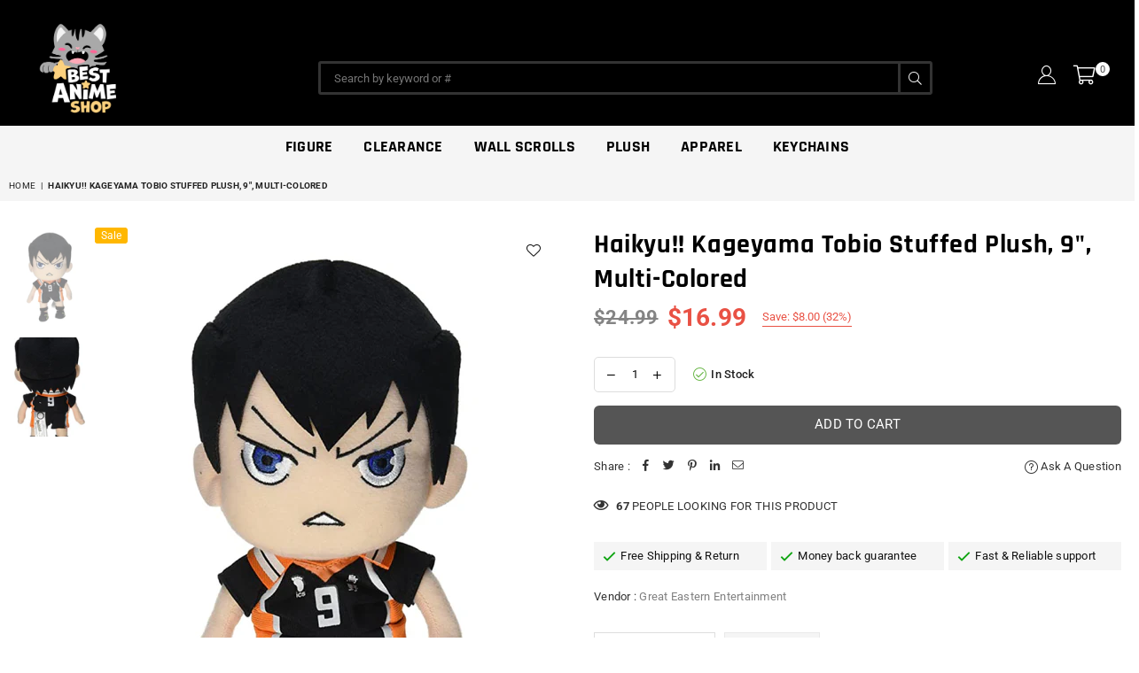

--- FILE ---
content_type: text/html; charset=utf-8
request_url: https://bestanimeshop.com/products/haikyuu-kageyama-tobio-stuffed-plush-9-multi-colored
body_size: 34540
content:
<!doctype html>
<html class="no-js" lang="en" >
<head><meta charset="utf-8"><meta http-equiv="X-UA-Compatible" content="IE=edge,chrome=1"><meta name="viewport" content="width=device-width, initial-scale=1.0, maximum-scale=1.0, user-scalable=no"><meta name="theme-color" content="#000"><meta name="format-detection" content="telephone=no"><link rel="canonical" href="https://bestanimeshop.com/products/haikyuu-kageyama-tobio-stuffed-plush-9-multi-colored"><link rel="dns-prefetch" href="https://bestanimeshop.com" crossorigin><link rel="dns-prefetch" href="https://bestanime-shop.myshopify.com" crossorigin><link rel="dns-prefetch" href="https://cdn.shopify.com" crossorigin><link rel="dns-prefetch" href="https://fonts.shopifycdn.com" crossorigin><link rel="preconnect" href="https//fonts.shopifycdn.com/" crossorigin><link rel="preconnect" href="https//cdn.shopify.com" crossorigin><link rel="shortcut icon" href="//bestanimeshop.com/cdn/shop/files/Favicon_new_copy_71e1fd3d-3061-4af4-a650-97d6bf7d1539_32x32.png?v=1653329286" type="image/png"><title>Haikyu!! Kageyama Tobio Stuffed Plush, 9&quot;, Multi-Colored&ndash; Best Anime Shop</title><meta name="description" content="Officially Licensed by Great Eastern New and sealed inside retail packaging Very limited and collectible Makes a great gift!"><!-- /snippets/social-meta-tags.liquid --> <meta name="keywords" content="Best Anime Shop, bestanimeshop.com" /><meta name="author" content="AdornThemes"><meta property="og:site_name" content="Best Anime Shop"><meta property="og:url" content="https://bestanimeshop.com/products/haikyuu-kageyama-tobio-stuffed-plush-9-multi-colored"><meta property="og:title" content="Haikyu!! Kageyama Tobio Stuffed Plush, 9", Multi-Colored"><meta property="og:type" content="product"><meta property="og:description" content="Officially Licensed by Great Eastern New and sealed inside retail packaging Very limited and collectible Makes a great gift!"><meta property="og:price:amount" content="16.99"><meta property="og:price:currency" content="USD"><meta property="og:image" content="http://bestanimeshop.com/cdn/shop/products/GE-52941-00_1_1200x1200.jpg?v=1676921853"><meta property="og:image" content="http://bestanimeshop.com/cdn/shop/products/GE-52941-00_2_1200x1200.jpg?v=1676921853"><meta property="og:image:secure_url" content="https://bestanimeshop.com/cdn/shop/products/GE-52941-00_1_1200x1200.jpg?v=1676921853"><meta property="og:image:secure_url" content="https://bestanimeshop.com/cdn/shop/products/GE-52941-00_2_1200x1200.jpg?v=1676921853"><meta name="twitter:card" content="summary_large_image"><meta name="twitter:title" content="Haikyu!! Kageyama Tobio Stuffed Plush, 9", Multi-Colored"><meta name="twitter:description" content="Officially Licensed by Great Eastern New and sealed inside retail packaging Very limited and collectible Makes a great gift!">
<link rel="preload" as="style" href="//bestanimeshop.com/cdn/shop/t/12/assets/theme.css?v=9900719015288920351737044234"><link rel="preload" as="font" href="//bestanimeshop.com/cdn/fonts/roboto/roboto_n4.2019d890f07b1852f56ce63ba45b2db45d852cba.woff2" type="font/woff2" crossorigin><link rel="preload" as="font" href="//bestanimeshop.com/cdn/fonts/roboto/roboto_n7.f38007a10afbbde8976c4056bfe890710d51dec2.woff2" type="font/woff2" crossorigin><link rel="preload" as="font" href="//bestanimeshop.com/cdn/fonts/rajdhani/rajdhani_n4.d75f91cce12eba565fc1d8812afb871b8c06c1ae.woff2" type="font/woff2" crossorigin><link rel="preload" as="font" href="//bestanimeshop.com/cdn/fonts/rajdhani/rajdhani_n7.25ad6e7387a0b32c9dea8f240076d23b3c06600c.woff2" type="font/woff2" crossorigin><link rel="preload" as="font" href="//bestanimeshop.com/cdn/shop/t/12/assets/adorn-icons.woff2?v=23110375483909177801673973521" type="font/woff2" crossorigin><style type="text/css">:root{--ft1:Roboto,sans-serif;--ft2:Rajdhani,sans-serif;--ft3:Roboto,sans-serif;--site_gutter:15px;--grid_gutter:30px;--grid_gutter_sm:15px;--input_height:38px;--input_height_sm:32px;--error:#d20000}@media (prefers-reduced-motion:no-preference){:root{scroll-behavior:smooth}}*,::after,::before{box-sizing:border-box}html{overflow-x:hidden}article,aside,details,figcaption,figure,footer,header,hgroup,main,menu,nav,section,summary{display:block}body,button,input,select,textarea{ font-family:-apple-system, BlinkMacSystemFont,"Segoe UI","Roboto","Oxygen","Ubuntu","Cantarell","Fira Sans","Droid Sans","Helvetica Neue",sans-serif;-webkit-font-smoothing:antialiased;-webkit-text-size-adjust:100%}a{background-color:transparent;text-decoration:none}a,img{outline:0!important;border:0}a,a:after, a:before,.anim{transition:all .3s ease-in-out}a:focus, a:hover{outline:0!important}code,pre{font-family:Consolas, monospace;font-size:1em}pre{overflow:auto}small,.txt--minor,.small-font{font-size:80%}.small-font {font-size:90%;}sub,sup{font-size:75%;line-height:0;position:relative;vertical-align:baseline}sup{top:-.5em}sub{bottom:-.25em}img{max-width:100%;border:0}table{width:100%;border-collapse:collapse;border-spacing:0}td,th{padding:0}textarea{overflow:auto;-webkit-appearance:none;-moz-appearance:none}[tabindex='-1']:focus{outline:0}form{margin:0}legend{border:0;padding:0}button,input,optgroup,select,textarea{color:inherit;font:inherit;margin:0;outline:0}button[disabled],input[disabled]{cursor:default}input[type=text],input[type=email],input[type=number],input[type=password],input[type=search],input[type=tel]{-webkit-appearance:none;-moz-appearance:none}button{cursor:pointer}input[type=submit]{cursor:pointer}[type=checkbox]+label,[type=radio]+label {display:inline-block;margin-bottom:0}label[for]{cursor:pointer}textarea{min-height:100px;resize:none;}input[type=checkbox],input[type=radio]{margin:0 5px 0 0;vertical-align:middle}select::-ms-expand{display:none}[role=button],a,button,input,label,select,textarea{touch-action:manipulation}.clearfix::after{content:'';display:table;clear:both}.clear{clear:both}.fallback_txt,.hidden_txt{position:absolute!important;overflow:hidden;clip:rect(0 0 0 0);height:1px;width:1px;margin:-1px;padding:0;border:0}.v_hidden,[data-shopify-xr-hidden]{visibility:hidden}.of_hidden{overflow:hidden}.of_auto{overflow:auto}.js-focus-hidden:focus{outline:0}.no-js:not(html),.no-js .js{display:none}.no-js .no-js:not(html){display:block}.skip-link:focus{clip:auto;width:auto;height:auto;margin:0;color:#111;background-color:#fff;padding:10px;opacity:1;z-index:10000;transition:none}blockquote{background:#f8f8f8;font-weight:600;font-size:15px;font-style:normal;text-align:center;padding:0 30px;margin:0}blockquote p+cite{margin-top:7.5px}blockquote cite{display:block;font-size:13px;font-style:inherit}p{margin:0 0 20px 0}p:last-child{margin-bottom:0}.fine-print{font-size:1.07692em;font-style:italic;margin:20px 0}.txt--emphasis{font-style:italic}svg:not(:root){overflow:hidden}.icon{display:inline-block;width:20px;height:20px;vertical-align:middle;fill:currentColor}.no-svg .icon{display:none}svg.icon:not(.icon--full-color) *{fill:inherit;stroke:inherit}.no-svg .fallback-txt{position:static!important;overflow:inherit;clip:none;height:auto;width:auto;margin:0}ol, ul{margin:0;padding:0}ol{list-style:decimal}li{list-style:none}.tb-wrap{max-width:100%;overflow:auto;-webkit-overflow-scrolling:touch}.vd-wrap{position:relative;overflow:hidden;max-width:100%;padding-bottom:56.25%;height:auto}.vd-wrap iframe{position:absolute;top:0;left:0;width:100%;height:100%}.form-vertical input,.form-vertical select,.form-vertical textarea{display:block;width:100%}.form-vertical [type=checkbox],.form-vertical [type=radio]{display:inline-block;width:auto;margin-right:5px}.grid{list-style:none;margin:0 -15px;padding:0}.grid::after{content:'';display:table;clear:both}.grid__item{float:left;padding-left:15px;padding-right:15px;width:100%}@media only screen and (max-width:1024px){.grid{margin:0 -7.5px}.grid__item{padding-left:7.5px;padding-right:7.5px}}.grid__item[class*="--push"]{position:relative}.grid--rev{direction:rtl;text-align:left}.grid--rev>.grid__item{direction:ltr;text-align:left;float:right}.col-1,.one-whole{width:100%}.col-2,.five-tenths,.four-eighths,.one-half,.three-sixths,.two-quarters,.wd-50{width:50%}.col-3,.one-third,.two-sixths{width:33.33333%}.four-sixths,.two-thirds{width:66.66667%}.col-4,.one-quarter,.two-eighths{width:25%}.six-eighths,.three-quarters{width:75%}.col-5,.one-fifth,.two-tenths{width:20%}.four-tenths,.two-fifths,.wd-40{width:40%}.six-tenths,.three-fifths,.wd-60{width:60%}.eight-tenths,.four-fifths,.wd-80{width:80%}.col-6,.one-sixth{width:16.66667%}.five-sixths{width:83.33333%}.col-7,.one-seventh{width:14.28571%}.col-8,.one-eighth{width:12.5%}.three-eighths{width:37.5%}.five-eighths{width:62.5%}.seven-eighths{width:87.5%}.col-9,.one-nineth{width:11.11111%}.col-10,.one-tenth{width:10%}.three-tenths,.wd-30{width:30%}.seven-tenths,.wd-70{width:70%}.nine-tenths,.wd-90{width:90%}.show{display:block!important}.hide{display:none!important}@media only screen and (min-width:767px){.medium-up--one-whole{width:100%}.medium-up--five-tenths,.medium-up--four-eighths,.medium-up--one-half,.medium-up--three-sixths,.medium-up--two-quarters{width:50%}.medium-up--one-third,.medium-up--two-sixths{width:33.33333%}.medium-up--four-sixths,.medium-up--two-thirds{width:66.66667%}.medium-up--one-quarter,.medium-up--two-eighths{width:25%}.medium-up--six-eighths,.medium-up--three-quarters{width:75%}.medium-up--one-fifth,.medium-up--two-tenths{width:20%}.medium-up--four-tenths,.medium-up--two-fifths{width:40%}.medium-up--six-tenths,.medium-up--three-fifths{width:60%}.medium-up--eight-tenths,.medium-up--four-fifths{width:80%}.medium-up--one-sixth{width:16.66667%}.medium-up--five-sixths{width:83.33333%}.medium-up--one-seventh{width:14.28571%}.medium-up--one-eighth{width:12.5%}.medium-up--three-eighths{width:37.5%}.medium-up--five-eighths{width:62.5%}.medium-up--seven-eighths{width:87.5%}.medium-up--one-nineth{width:11.11111%}.medium-up--one-tenth{width:10%}.medium-up--three-tenths{width:30%}.medium-up--seven-tenths{width:70%}.medium-up--nine-tenths{width:90%}.grid--uniform .medium-up--five-tenths:nth-child(2n+1),.grid--uniform .medium-up--four-eighths:nth-child(2n+1),.grid--uniform .medium-up--one-eighth:nth-child(8n+1),.grid--uniform .medium-up--one-fifth:nth-child(5n+1),.grid--uniform .medium-up--one-half:nth-child(2n+1),.grid--uniform .medium-up--one-quarter:nth-child(4n+1),.grid--uniform .medium-up--one-seventh:nth-child(7n+1),.grid--uniform .medium-up--one-sixth:nth-child(6n+1),.grid--uniform .medium-up--one-third:nth-child(3n+1),.grid--uniform .medium-up--three-sixths:nth-child(2n+1),.grid--uniform .medium-up--two-eighths:nth-child(4n+1),.grid--uniform .medium-up--two-sixths:nth-child(3n+1){clear:both}.medium-up--show{display:block!important}.medium-up--hide{display:none!important}}@media only screen and (min-width:1025px){.large-up--one-whole{width:100%}.large-up--five-tenths,.large-up--four-eighths,.large-up--one-half,.large-up--three-sixths,.large-up--two-quarters{width:50%}.large-up--one-third,.large-up--two-sixths{width:33.33333%}.large-up--four-sixths,.large-up--two-thirds{width:66.66667%}.large-up--one-quarter,.large-up--two-eighths{width:25%}.large-up--six-eighths,.large-up--three-quarters{width:75%}.large-up--one-fifth,.large-up--two-tenths{width:20%}.large-up--four-tenths,.large-up--two-fifths{width:40%}.large-up--six-tenths,.large-up--three-fifths{width:60%}.large-up--eight-tenths,.large-up--four-fifths{width:80%}.large-up--one-sixth{width:16.66667%}.large-up--five-sixths{width:83.33333%}.large-up--one-seventh{width:14.28571%}.large-up--one-eighth{width:12.5%}.large-up--three-eighths{width:37.5%}.large-up--five-eighths{width:62.5%}.large-up--seven-eighths{width:87.5%}.large-up--one-nineth{width:11.11111%}.large-up--one-tenth{width:10%}.large-up--three-tenths{width:30%}.large-up--seven-tenths{width:70%}.large-up--nine-tenths{width:90%}.grid--uniform .large-up--five-tenths:nth-child(2n+1),.grid--uniform .large-up--four-eighths:nth-child(2n+1),.grid--uniform .large-up--one-eighth:nth-child(8n+1),.grid--uniform .large-up--one-fifth:nth-child(5n+1),.grid--uniform .large-up--one-half:nth-child(2n+1),.grid--uniform .large-up--one-quarter:nth-child(4n+1),.grid--uniform .large-up--one-seventh:nth-child(7n+1),.grid--uniform .large-up--one-sixth:nth-child(6n+1),.grid--uniform .large-up--one-third:nth-child(3n+1),.grid--uniform .large-up--three-sixths:nth-child(2n+1),.grid--uniform .large-up--two-eighths:nth-child(4n+1),.grid--uniform .large-up--two-sixths:nth-child(3n+1){clear:both}.large-up--show{display:block!important}.large-up--hide{display:none!important}}@media only screen and (min-width:1280px){.widescreen--one-whole{width:100%}.widescreen--five-tenths,.widescreen--four-eighths,.widescreen--one-half,.widescreen--three-sixths,.widescreen--two-quarters{width:50%}.widescreen--one-third,.widescreen--two-sixths{width:33.33333%}.widescreen--four-sixths,.widescreen--two-thirds{width:66.66667%}.widescreen--one-quarter,.widescreen--two-eighths{width:25%}.widescreen--six-eighths,.widescreen--three-quarters{width:75%}.widescreen--one-fifth,.widescreen--two-tenths{width:20%}.widescreen--four-tenths,.widescreen--two-fifths{width:40%}.widescreen--six-tenths,.widescreen--three-fifths{width:60%}.widescreen--eight-tenths,.widescreen--four-fifths{width:80%}.widescreen--one-sixth{width:16.66667%}.widescreen--five-sixths{width:83.33333%}.widescreen--one-seventh{width:14.28571%}.widescreen--one-eighth{width:12.5%}.widescreen--three-eighths{width:37.5%}.widescreen--five-eighths{width:62.5%}.widescreen--seven-eighths{width:87.5%}.widescreen--one-nineth{width:11.11111%}.widescreen--one-tenth{width:10%}.widescreen--three-tenths{width:30%}.widescreen--seven-tenths{width:70%}.widescreen--nine-tenths{width:90%}.grid--uniform .widescreen--five-tenths:nth-child(2n+1),.grid--uniform .widescreen--four-eighths:nth-child(2n+1),.grid--uniform .widescreen--one-eighth:nth-child(8n+1),.grid--uniform .widescreen--one-fifth:nth-child(5n+1),.grid--uniform .widescreen--one-half:nth-child(2n+1),.grid--uniform .widescreen--one-quarter:nth-child(4n+1),.grid--uniform .widescreen--one-seventh:nth-child(7n+1),.grid--uniform .widescreen--one-sixth:nth-child(6n+1),.grid--uniform .widescreen--one-third:nth-child(3n+1),.grid--uniform .widescreen--three-sixths:nth-child(2n+1),.grid--uniform .widescreen--two-eighths:nth-child(4n+1),.grid--uniform .widescreen--two-sixths:nth-child(3n+1){clear:both}.widescreen--show{display:block!important}.widescreen--hide{display:none!important}}@media only screen and (min-width:767px) and (max-width:1024px){.medium--one-whole{width:100%}.medium--five-tenths,.medium--four-eighths,.medium--one-half,.medium--three-sixths,.medium--two-quarters{width:50%}.medium--one-third,.medium--two-sixths{width:33.33333%}.medium--four-sixths,.medium--two-thirds{width:66.66667%}.medium--one-quarter,.medium--two-eighths{width:25%}.medium--six-eighths,.medium--three-quarters{width:75%}.medium--one-fifth,.medium--two-tenths{width:20%}.medium--four-tenths,.medium--two-fifths{width:40%}.medium--six-tenths,.medium--three-fifths{width:60%}.medium--eight-tenths,.medium--four-fifths{width:80%}.medium--one-sixth{width:16.66667%}.medium--five-sixths{width:83.33333%}.medium--one-seventh{width:14.28571%}.medium--one-eighth{width:12.5%}.medium--three-eighths{width:37.5%}.medium--five-eighths{width:62.5%}.medium--seven-eighths{width:87.5%}.medium--one-nineth{width:11.11111%}.medium--one-tenth{width:10%}.medium--three-tenths{width:30%}.medium--seven-tenths{width:70%}.medium--nine-tenths{width:90%}.grid--uniform .medium--five-tenths:nth-child(2n+1),.grid--uniform .medium--four-eighths:nth-child(2n+1),.grid--uniform .medium--one-eighth:nth-child(8n+1),.grid--uniform .medium--one-fifth:nth-child(5n+1),.grid--uniform .medium--one-half:nth-child(2n+1),.grid--uniform .medium--one-quarter:nth-child(4n+1),.grid--uniform .medium--one-seventh:nth-child(7n+1),.grid--uniform .medium--one-sixth:nth-child(6n+1),.grid--uniform .medium--one-third:nth-child(3n+1),.grid--uniform .medium--three-sixths:nth-child(2n+1),.grid--uniform .medium--two-eighths:nth-child(4n+1),.grid--uniform .medium--two-sixths:nth-child(3n+1){clear:both}.medium--show{display:block!important}.medium--hide{display:none!important}}@media only screen and (max-width:766px){.grid{margin:0 -5px}.grid__item{padding-left:5px;padding-right:5px}.small--one-whole{width:100%}.small--five-tenths,.small--four-eighths,.small--one-half,.small--three-sixths,.small--two-quarters{width:50%}.small--one-third,.small--two-sixths{width:33.33333%}.small--four-sixths,.small--two-thirds{width:66.66667%}.small--one-quarter,.small--two-eighths{width:25%}.small--six-eighths,.small--three-quarters{width:75%}.small--one-fifth,.small--two-tenths{width:20%}.small--four-tenths,.small--two-fifths{width:40%}.small--six-tenths,.small--three-fifths{width:60%}.small--eight-tenths,.small--four-fifths{width:80%}.small--one-sixth{width:16.66667%}.small--five-sixths{width:83.33333%}.small--one-seventh{width:14.28571%}.small--one-eighth{width:12.5%}.small--three-eighths{width:37.5%}.small--five-eighths{width:62.5%}.small--seven-eighths{width:87.5%}.small--one-nineth{width:11.11111%}.small--one-tenth{width:10%}.small--three-tenths{width:30%}.small--seven-tenths{width:70%}.small--nine-tenths{width:90%}.grid--uniform .small--five-tenths:nth-child(2n+1),.grid--uniform .small--four-eighths:nth-child(2n+1),.grid--uniform .small--one-eighth:nth-child(8n+1),.grid--uniform .small--one-half:nth-child(2n+1),.grid--uniform .small--one-quarter:nth-child(4n+1),.grid--uniform .small--one-seventh:nth-child(7n+1),.grid--uniform .small--one-sixth:nth-child(6n+1),.grid--uniform .small--one-third:nth-child(3n+1),.grid--uniform .small--three-sixths:nth-child(2n+1),.grid--uniform .small--two-eighths:nth-child(4n+1),.grid--uniform .small--two-sixths:nth-child(3n+1),.grid--uniform.small--one-fifth:nth-child(5n+1){clear:both}.small--show{display:block!important}.small--hide{display:none!important}}.grid-tbl{display:table;table-layout:fixed;width:100%}.grid-tbl>.grid-col,.grid-tbl>.grid__item{float:none;display:table-cell;vertical-align:middle}.m_auto {margin-left:auto;margin-right:auto}.m0 {margin:0!important}.mt0 {margin-top:0!important}.ml0 {margin-left:0!important}.mr0 {margin-right:0!important}.mb0 {margin-bottom:0!important}.mb3 {margin-bottom:3px} .ml5 {margin-left:5px}.mt5 {margin-top:5px}.mr5 {margin-right:5px}.mb5 {margin-bottom:5px}.mb6 {margin-bottom:6px} .ml10 {margin-left:10px}.mt10 {margin-top:10px}.mr10 {margin-right:10px}.mb10 {margin-bottom:10px}.ml15 {margin-left:15px}.mt15 {margin-top:15px}.mr15 {margin-right:15px}.mb15 {margin-bottom:15px}.ml20 {margin-left:20px}.mt20 {margin-top:20px}.mr20 {margin-right:20px}.mb20 {margin-bottom:20px}.ml25 {margin-left:25px}.mt25 {margin-top:25px}.mr25 {margin-right:25px}.mb25 {margin-bottom:25px}.ml30 {margin-left:30px}.mt30 {margin-top:30px}.mr30 {margin-right:30px}.mb30 {margin-bottom:30px}.pd0 {padding:0!important}.pd_t {padding-top:0}.pd_l {padding-left:0}.pd_r {padding-right:0}.pd_b {padding-bottom:0}.p5 {padding:5px}.p10 {padding:10px}.p15 {padding:15px}.p20 {padding:20px}.p25 {padding:25px}.p30 {padding:30px}.mt1 { margin-top:1px;}.mt2 { margin-top:2px;}.mt3 { margin-top:3px;}.mt4 { margin-top:4px;}.bdr_rd0{border-radius:0}.bdr_rd3{border-radius:3px}.bdr_rd4{border-radius:4px}.bdr_rd5{border-radius:5px}.bdr_rd6{border-radius:6px}.bdr_rd7{border-radius:7px}.bdr_rd8{border-radius:8px}.bdr_rd9{border-radius:9px}.bdr_rd10{border-radius:10px}.bdr_rd15{border-radius:15px}.bdr_rd50{border-radius:50%}.db{display:block}.dbi{display:inline-block}.dn {display:none}.pa {position:absolute}.pr {position:relative}.fwl{font-weight:300}.fwr{font-weight:400}.fwm{font-weight:500}.fwsb{font-weight:600}b,strong,.fwb{font-weight:700}em,.em{font-style:italic}.ttu{text-transform:uppercase}.ttl{text-transform:lowercase}.ttc{text-transform:capitalize}.ttn{text-transform:none}.tdn {text-decoration:none!important}.tdu {text-decoration:underline}.grid-sizer{width:25%;position:absolute}.w_auto {width:auto!important}.h_auto{height:auto}.w_100{width:100%!important}.h_100{height:100%!important}.img_fl{display:block;width:100%;height:auto}.imgWrapper{display:block;margin:auto}.bgImg{background-size:cover;background-repeat:no-repeat;background-position:center}.fl{display:flex}.fl1{flex:1}.store-info .fl { justify-content: center;}.f-row{flex-direction:row}.f-col{flex-direction:column}.f-wrap{flex-wrap:wrap}.f-nowrap{flex-wrap:nowrap}.f-jcs{justify-content:flex-start}.f-jce{justify-content:flex-end}.f-jcc{justify-content:center}.f-jcsb{justify-content:space-between}.f-jcsa{justify-content:space-around}.f-jcse{justify-content:space-evenly}.f-ais{align-items:flex-start}.f-aie{align-items:flex-end}.f-aic{align-items:center}.f-aib{align-items:baseline}.f-aist{align-items:stretch}.f-acs{align-content:flex-start}.f-ace{align-content:flex-end}.f-acc{align-content:center}.f-acsb{align-content:space-between}.f-acsa{align-content:space-around}.f-acst{align-content:stretch}.f-asa{align-self:auto}.f-ass{align-self:flex-start}.f-ase{align-self:flex-end}.f-asc{align-self:center}.f-asb{align-self:baseline}.f-asst{align-self:stretch}.order0{order:0}.order1{order:1}.order2{order:2}.order3{order:3}.tl{text-align:left!important}.tc{text-align:center!important}.tr{text-align:right!important}@media (min-width:768px){.tl-md{text-align:left!important}.tc-md{text-align:center!important}.tr-md{text-align:right!important}.f-row-md{flex-direction:row}.f-col-md{flex-direction:column}.f-wrap-md{flex-wrap:wrap}.f-nowrap-md{flex-wrap:nowrap}.f-jcs-md{justify-content:flex-start}.f-jce-md{justify-content:flex-end}.f-jcc-md{justify-content:center}.f-jcsb-md{justify-content:space-between}.f-jcsa-md{justify-content:space-around}.f-jcse-md{justify-content:space-evenly}.f-ais-md{align-items:flex-start}.f-aie-md{align-items:flex-end}.f-aic-md{align-items:center}.f-aib-md{align-items:baseline}.f-aist-md{align-items:stretch}.f-acs-md{align-content:flex-start}.f-ace-md{align-content:flex-end}.f-acc-md{align-content:center}.f-acsb-md{align-content:space-between}.f-acsa-md{align-content:space-around}.f-acst-md{align-content:stretch}.f-asa-md{align-self:auto}.f-ass-md{align-self:flex-start}.f-ase-md{align-self:flex-end}.f-asc-md{align-self:center}.f-asb-md{align-self:baseline}.f-asst-md{align-self:stretch}}@media (min-width:1025px){.f-row-lg{flex-direction:row}.f-col-lg{flex-direction:column}.f-wrap-lg{flex-wrap:wrap}.f-nowrap-lg{flex-wrap:nowrap}.tl-lg {text-align:left!important}.tc-lg {text-align:center!important}.tr-lg {text-align:right!important}}@media (min-width:1280px){.f-wrap-xl{flex-wrap:wrap}.f-col-xl{flex-direction:column}.tl-xl {text-align:left!important}.tc-xl {text-align:center!important}.tr-xl {text-align:right!important}}@font-face {font-family: Roboto;font-weight: 300;font-style: normal;font-display: swap;src: url("//bestanimeshop.com/cdn/fonts/roboto/roboto_n3.9ac06d5955eb603264929711f38e40623ddc14db.woff2") format("woff2"), url("//bestanimeshop.com/cdn/fonts/roboto/roboto_n3.797df4bf78042ba6106158fcf6a8d0e116fbfdae.woff") format("woff");}@font-face {font-family: Roboto;font-weight: 400;font-style: normal;font-display: swap;src: url("//bestanimeshop.com/cdn/fonts/roboto/roboto_n4.2019d890f07b1852f56ce63ba45b2db45d852cba.woff2") format("woff2"), url("//bestanimeshop.com/cdn/fonts/roboto/roboto_n4.238690e0007583582327135619c5f7971652fa9d.woff") format("woff");}@font-face {font-family: Roboto;font-weight: 500;font-style: normal;font-display: swap;src: url("//bestanimeshop.com/cdn/fonts/roboto/roboto_n5.250d51708d76acbac296b0e21ede8f81de4e37aa.woff2") format("woff2"), url("//bestanimeshop.com/cdn/fonts/roboto/roboto_n5.535e8c56f4cbbdea416167af50ab0ff1360a3949.woff") format("woff");}@font-face {font-family: Roboto;font-weight: 600;font-style: normal;font-display: swap;src: url("//bestanimeshop.com/cdn/fonts/roboto/roboto_n6.3d305d5382545b48404c304160aadee38c90ef9d.woff2") format("woff2"), url("//bestanimeshop.com/cdn/fonts/roboto/roboto_n6.bb37be020157f87e181e5489d5e9137ad60c47a2.woff") format("woff");}@font-face {font-family: Roboto;font-weight: 700;font-style: normal;font-display: swap;src: url("//bestanimeshop.com/cdn/fonts/roboto/roboto_n7.f38007a10afbbde8976c4056bfe890710d51dec2.woff2") format("woff2"), url("//bestanimeshop.com/cdn/fonts/roboto/roboto_n7.94bfdd3e80c7be00e128703d245c207769d763f9.woff") format("woff");}@font-face {font-family: Roboto;font-weight: 800;font-style: normal;font-display: swap;src: url("//bestanimeshop.com/cdn/fonts/roboto/roboto_n8.3ea3f404646c199d11ccbbb2edcc942a25a911b6.woff2") format("woff2"), url("//bestanimeshop.com/cdn/fonts/roboto/roboto_n8.d1830b4b646f875ca2c2a09cc9eafaa033b10e2d.woff") format("woff");}@font-face {font-family: Roboto;font-weight: 900;font-style: normal;font-display: swap;src: url("//bestanimeshop.com/cdn/fonts/roboto/roboto_n9.0c184e6fa23f90226ecbf2340f41a7f829851913.woff2") format("woff2"), url("//bestanimeshop.com/cdn/fonts/roboto/roboto_n9.7211b7d111ec948ac853161b9ab0c32728753cde.woff") format("woff");}@font-face {font-family: Rajdhani;font-weight: 300;font-style: normal;font-display: swap;src: url("//bestanimeshop.com/cdn/fonts/rajdhani/rajdhani_n3.42a5799e8a004675eadb143634e12f79a00de11e.woff2") format("woff2"), url("//bestanimeshop.com/cdn/fonts/rajdhani/rajdhani_n3.0f51604b628026a5ddd8ff8ba5054563708e2ba8.woff") format("woff");}@font-face {font-family: Rajdhani;font-weight: 400;font-style: normal;font-display: swap;src: url("//bestanimeshop.com/cdn/fonts/rajdhani/rajdhani_n4.d75f91cce12eba565fc1d8812afb871b8c06c1ae.woff2") format("woff2"), url("//bestanimeshop.com/cdn/fonts/rajdhani/rajdhani_n4.ba569c8777ef4155de7312c47f1ecce577234039.woff") format("woff");}@font-face {font-family: Rajdhani;font-weight: 500;font-style: normal;font-display: swap;src: url("//bestanimeshop.com/cdn/fonts/rajdhani/rajdhani_n5.acefb5969481301850b3475a2ffd70410f1444c1.woff2") format("woff2"), url("//bestanimeshop.com/cdn/fonts/rajdhani/rajdhani_n5.74ad73b8c0c789bb2f6082a25312d3c0f7ebc9a2.woff") format("woff");}@font-face {font-family: Rajdhani;font-weight: 600;font-style: normal;font-display: swap;src: url("//bestanimeshop.com/cdn/fonts/rajdhani/rajdhani_n6.2662920771758eb6f82fd10eee7115b26ac6f444.woff2") format("woff2"), url("//bestanimeshop.com/cdn/fonts/rajdhani/rajdhani_n6.6befdead9ba44c2805903cac78e38160bc762983.woff") format("woff");}@font-face {font-family: Rajdhani;font-weight: 700;font-style: normal;font-display: swap;src: url("//bestanimeshop.com/cdn/fonts/rajdhani/rajdhani_n7.25ad6e7387a0b32c9dea8f240076d23b3c06600c.woff2") format("woff2"), url("//bestanimeshop.com/cdn/fonts/rajdhani/rajdhani_n7.18863849438078b0774e5b61305b5af2ee109180.woff") format("woff");}@font-face{font-family:Adorn-Icons;src:url("//bestanimeshop.com/cdn/shop/t/12/assets/adorn-icons.woff2?v=23110375483909177801673973521") format('woff2'),url("//bestanimeshop.com/cdn/shop/t/12/assets/adorn-icons.woff?v=3660380726993999231673973521") format('woff');font-weight:400;font-style:normal;font-display:swap}.at{font:normal normal normal 15px/1 Adorn-Icons;speak:none;text-transform:none;display:inline-block;vertical-align:middle;text-rendering:auto;-webkit-font-smoothing:antialiased;-moz-osx-font-smoothing:grayscale}</style><link href="//bestanimeshop.com/cdn/shop/t/12/assets/theme.css?v=9900719015288920351737044234" rel="stylesheet" type="text/css" media="all" /><link rel="preload" href="//bestanimeshop.com/cdn/shop/t/12/assets/jquery.min.js?v=115907627783842276491673973521" as="script"><link rel="preload" href="//bestanimeshop.com/cdn/shop/t/12/assets/vendor.min.js?v=147777637051995765591673973521" as="script"><script src="//bestanimeshop.com/cdn/shop/t/12/assets/jquery.min.js?v=115907627783842276491673973521" defer="defer"></script><script>var theme = {strings:{addToCart:"Add to cart",soldOut:"Sold out",unavailable:"Sold out",showMore:"Show More",showLess:"Show Less"},mlcurrency:false,moneyFormat:"${{amount}}",currencyFormat:"money_format",shopCurrency:"USD",autoCurrencies:true,money_currency_format:"${{amount}} USD",money_format:"${{amount}}",ajax_cart:true,fixedHeader:false,animation:false,animationMobile:false,searchresult:"See all results",wlAvailable:"Available in Wishlist",rtl:false,days:"Days",hours:"Hrs",minuts:"Min",seconds:"Sec",};document.documentElement.className = document.documentElement.className.replace('no-js', 'js');window.lazySizesConfig = window.lazySizesConfig || {};window.lazySizesConfig.loadMode = 1;window.lazySizesConfig.expand = 10;window.lazySizesConfig.expFactor = 1.5;window.lazySizesConfig.loadHidden = false;var Metatheme = null,thm = 'Optimal', shpeml = 'info@bestanimeshop.com', dmn = window.location.hostname;</script><script src="//bestanimeshop.com/cdn/shop/t/12/assets/vendor.min.js?v=147777637051995765591673973521" defer="defer"></script>
<script>window.performance && window.performance.mark && window.performance.mark('shopify.content_for_header.start');</script><meta name="google-site-verification" content="vi5vzgDZuTgasBbTZrVb-QzRrkMedQTrd7D8mjxFjaM">
<meta id="shopify-digital-wallet" name="shopify-digital-wallet" content="/44087804066/digital_wallets/dialog">
<meta name="shopify-checkout-api-token" content="f5491e9a1ee3fab24cd44f21337c1a48">
<meta id="in-context-paypal-metadata" data-shop-id="44087804066" data-venmo-supported="false" data-environment="production" data-locale="en_US" data-paypal-v4="true" data-currency="USD">
<link rel="alternate" type="application/json+oembed" href="https://bestanimeshop.com/products/haikyuu-kageyama-tobio-stuffed-plush-9-multi-colored.oembed">
<script async="async" data-src="/checkouts/internal/preloads.js?locale=en-US"></script>
<link rel="preconnect" href="https://shop.app" crossorigin="anonymous">
<script async="async" data-src="https://shop.app/checkouts/internal/preloads.js?locale=en-US&shop_id=44087804066" crossorigin="anonymous"></script>
<script id="shopify-features" type="application/json">{"accessToken":"f5491e9a1ee3fab24cd44f21337c1a48","betas":["rich-media-storefront-analytics"],"domain":"bestanimeshop.com","predictiveSearch":true,"shopId":44087804066,"locale":"en"}</script>
<script>var Shopify = Shopify || {};
Shopify.shop = "bestanime-shop.myshopify.com";
Shopify.locale = "en";
Shopify.currency = {"active":"USD","rate":"1.0"};
Shopify.country = "US";
Shopify.theme = {"name":"Copy of BAS Michelle 2022","id":131933372616,"schema_name":"Optimal","schema_version":"v1.3","theme_store_id":null,"role":"main"};
Shopify.theme.handle = "null";
Shopify.theme.style = {"id":null,"handle":null};
Shopify.cdnHost = "bestanimeshop.com/cdn";
Shopify.routes = Shopify.routes || {};
Shopify.routes.root = "/";</script>
<script type="module">!function(o){(o.Shopify=o.Shopify||{}).modules=!0}(window);</script>
<script>!function(o){function n(){var o=[];function n(){o.push(Array.prototype.slice.apply(arguments))}return n.q=o,n}var t=o.Shopify=o.Shopify||{};t.loadFeatures=n(),t.autoloadFeatures=n()}(window);</script>
<script>
  window.ShopifyPay = window.ShopifyPay || {};
  window.ShopifyPay.apiHost = "shop.app\/pay";
  window.ShopifyPay.redirectState = null;
</script>
<script id="shop-js-analytics" type="application/json">{"pageType":"product"}</script>
<script defer="defer" async type="module" src="//bestanimeshop.com/cdn/shopifycloud/shop-js/modules/v2/client.init-shop-cart-sync_BdyHc3Nr.en.esm.js"></script>
<script defer="defer" async type="module" src="//bestanimeshop.com/cdn/shopifycloud/shop-js/modules/v2/chunk.common_Daul8nwZ.esm.js"></script>
<script type="module">
  await import("//bestanimeshop.com/cdn/shopifycloud/shop-js/modules/v2/client.init-shop-cart-sync_BdyHc3Nr.en.esm.js");
await import("//bestanimeshop.com/cdn/shopifycloud/shop-js/modules/v2/chunk.common_Daul8nwZ.esm.js");

  window.Shopify.SignInWithShop?.initShopCartSync?.({"fedCMEnabled":true,"windoidEnabled":true});

</script>
<script>
  window.Shopify = window.Shopify || {};
  if (!window.Shopify.featureAssets) window.Shopify.featureAssets = {};
  window.Shopify.featureAssets['shop-js'] = {"shop-cart-sync":["modules/v2/client.shop-cart-sync_QYOiDySF.en.esm.js","modules/v2/chunk.common_Daul8nwZ.esm.js"],"init-fed-cm":["modules/v2/client.init-fed-cm_DchLp9rc.en.esm.js","modules/v2/chunk.common_Daul8nwZ.esm.js"],"shop-button":["modules/v2/client.shop-button_OV7bAJc5.en.esm.js","modules/v2/chunk.common_Daul8nwZ.esm.js"],"init-windoid":["modules/v2/client.init-windoid_DwxFKQ8e.en.esm.js","modules/v2/chunk.common_Daul8nwZ.esm.js"],"shop-cash-offers":["modules/v2/client.shop-cash-offers_DWtL6Bq3.en.esm.js","modules/v2/chunk.common_Daul8nwZ.esm.js","modules/v2/chunk.modal_CQq8HTM6.esm.js"],"shop-toast-manager":["modules/v2/client.shop-toast-manager_CX9r1SjA.en.esm.js","modules/v2/chunk.common_Daul8nwZ.esm.js"],"init-shop-email-lookup-coordinator":["modules/v2/client.init-shop-email-lookup-coordinator_UhKnw74l.en.esm.js","modules/v2/chunk.common_Daul8nwZ.esm.js"],"pay-button":["modules/v2/client.pay-button_DzxNnLDY.en.esm.js","modules/v2/chunk.common_Daul8nwZ.esm.js"],"avatar":["modules/v2/client.avatar_BTnouDA3.en.esm.js"],"init-shop-cart-sync":["modules/v2/client.init-shop-cart-sync_BdyHc3Nr.en.esm.js","modules/v2/chunk.common_Daul8nwZ.esm.js"],"shop-login-button":["modules/v2/client.shop-login-button_D8B466_1.en.esm.js","modules/v2/chunk.common_Daul8nwZ.esm.js","modules/v2/chunk.modal_CQq8HTM6.esm.js"],"init-customer-accounts-sign-up":["modules/v2/client.init-customer-accounts-sign-up_C8fpPm4i.en.esm.js","modules/v2/client.shop-login-button_D8B466_1.en.esm.js","modules/v2/chunk.common_Daul8nwZ.esm.js","modules/v2/chunk.modal_CQq8HTM6.esm.js"],"init-shop-for-new-customer-accounts":["modules/v2/client.init-shop-for-new-customer-accounts_CVTO0Ztu.en.esm.js","modules/v2/client.shop-login-button_D8B466_1.en.esm.js","modules/v2/chunk.common_Daul8nwZ.esm.js","modules/v2/chunk.modal_CQq8HTM6.esm.js"],"init-customer-accounts":["modules/v2/client.init-customer-accounts_dRgKMfrE.en.esm.js","modules/v2/client.shop-login-button_D8B466_1.en.esm.js","modules/v2/chunk.common_Daul8nwZ.esm.js","modules/v2/chunk.modal_CQq8HTM6.esm.js"],"shop-follow-button":["modules/v2/client.shop-follow-button_CkZpjEct.en.esm.js","modules/v2/chunk.common_Daul8nwZ.esm.js","modules/v2/chunk.modal_CQq8HTM6.esm.js"],"lead-capture":["modules/v2/client.lead-capture_BntHBhfp.en.esm.js","modules/v2/chunk.common_Daul8nwZ.esm.js","modules/v2/chunk.modal_CQq8HTM6.esm.js"],"checkout-modal":["modules/v2/client.checkout-modal_CfxcYbTm.en.esm.js","modules/v2/chunk.common_Daul8nwZ.esm.js","modules/v2/chunk.modal_CQq8HTM6.esm.js"],"shop-login":["modules/v2/client.shop-login_Da4GZ2H6.en.esm.js","modules/v2/chunk.common_Daul8nwZ.esm.js","modules/v2/chunk.modal_CQq8HTM6.esm.js"],"payment-terms":["modules/v2/client.payment-terms_MV4M3zvL.en.esm.js","modules/v2/chunk.common_Daul8nwZ.esm.js","modules/v2/chunk.modal_CQq8HTM6.esm.js"]};
</script>
<script>(function() {
  var isLoaded = false;
  function asyncLoad() {
    if (isLoaded) return;
    isLoaded = true;
    var urls = ["https:\/\/easygdpr.b-cdn.net\/v\/1553540745\/gdpr.min.js?shop=bestanime-shop.myshopify.com"];
    for (var i = 0; i < urls.length; i++) {
      var s = document.createElement('script');
      s.type = 'text/javascript';
      s.async = true;
      s.src = urls[i];
      var x = document.getElementsByTagName('script')[0];
      x.parentNode.insertBefore(s, x);
    }
  };
  document.addEventListener('StartAsyncLoading', function(event){asyncLoad();});if(window.attachEvent) {
    window.attachEvent('onload', function(){});
  } else {
    window.addEventListener('load', function(){}, false);
  }
})();</script>
<script id="__st">var __st={"a":44087804066,"offset":-18000,"reqid":"2188c2cf-2434-42cf-80dc-95c823bf7df9-1768992754","pageurl":"bestanimeshop.com\/products\/haikyuu-kageyama-tobio-stuffed-plush-9-multi-colored","u":"1bd473a6da87","p":"product","rtyp":"product","rid":7514099843272};</script>
<script>window.ShopifyPaypalV4VisibilityTracking = true;</script>
<script id="captcha-bootstrap">!function(){'use strict';const t='contact',e='account',n='new_comment',o=[[t,t],['blogs',n],['comments',n],[t,'customer']],c=[[e,'customer_login'],[e,'guest_login'],[e,'recover_customer_password'],[e,'create_customer']],r=t=>t.map((([t,e])=>`form[action*='/${t}']:not([data-nocaptcha='true']) input[name='form_type'][value='${e}']`)).join(','),a=t=>()=>t?[...document.querySelectorAll(t)].map((t=>t.form)):[];function s(){const t=[...o],e=r(t);return a(e)}const i='password',u='form_key',d=['recaptcha-v3-token','g-recaptcha-response','h-captcha-response',i],f=()=>{try{return window.sessionStorage}catch{return}},m='__shopify_v',_=t=>t.elements[u];function p(t,e,n=!1){try{const o=window.sessionStorage,c=JSON.parse(o.getItem(e)),{data:r}=function(t){const{data:e,action:n}=t;return t[m]||n?{data:e,action:n}:{data:t,action:n}}(c);for(const[e,n]of Object.entries(r))t.elements[e]&&(t.elements[e].value=n);n&&o.removeItem(e)}catch(o){console.error('form repopulation failed',{error:o})}}const l='form_type',E='cptcha';function T(t){t.dataset[E]=!0}const w=window,h=w.document,L='Shopify',v='ce_forms',y='captcha';let A=!1;((t,e)=>{const n=(g='f06e6c50-85a8-45c8-87d0-21a2b65856fe',I='https://cdn.shopify.com/shopifycloud/storefront-forms-hcaptcha/ce_storefront_forms_captcha_hcaptcha.v1.5.2.iife.js',D={infoText:'Protected by hCaptcha',privacyText:'Privacy',termsText:'Terms'},(t,e,n)=>{const o=w[L][v],c=o.bindForm;if(c)return c(t,g,e,D).then(n);var r;o.q.push([[t,g,e,D],n]),r=I,A||(h.body.append(Object.assign(h.createElement('script'),{id:'captcha-provider',async:!0,src:r})),A=!0)});var g,I,D;w[L]=w[L]||{},w[L][v]=w[L][v]||{},w[L][v].q=[],w[L][y]=w[L][y]||{},w[L][y].protect=function(t,e){n(t,void 0,e),T(t)},Object.freeze(w[L][y]),function(t,e,n,w,h,L){const[v,y,A,g]=function(t,e,n){const i=e?o:[],u=t?c:[],d=[...i,...u],f=r(d),m=r(i),_=r(d.filter((([t,e])=>n.includes(e))));return[a(f),a(m),a(_),s()]}(w,h,L),I=t=>{const e=t.target;return e instanceof HTMLFormElement?e:e&&e.form},D=t=>v().includes(t);t.addEventListener('submit',(t=>{const e=I(t);if(!e)return;const n=D(e)&&!e.dataset.hcaptchaBound&&!e.dataset.recaptchaBound,o=_(e),c=g().includes(e)&&(!o||!o.value);(n||c)&&t.preventDefault(),c&&!n&&(function(t){try{if(!f())return;!function(t){const e=f();if(!e)return;const n=_(t);if(!n)return;const o=n.value;o&&e.removeItem(o)}(t);const e=Array.from(Array(32),(()=>Math.random().toString(36)[2])).join('');!function(t,e){_(t)||t.append(Object.assign(document.createElement('input'),{type:'hidden',name:u})),t.elements[u].value=e}(t,e),function(t,e){const n=f();if(!n)return;const o=[...t.querySelectorAll(`input[type='${i}']`)].map((({name:t})=>t)),c=[...d,...o],r={};for(const[a,s]of new FormData(t).entries())c.includes(a)||(r[a]=s);n.setItem(e,JSON.stringify({[m]:1,action:t.action,data:r}))}(t,e)}catch(e){console.error('failed to persist form',e)}}(e),e.submit())}));const S=(t,e)=>{t&&!t.dataset[E]&&(n(t,e.some((e=>e===t))),T(t))};for(const o of['focusin','change'])t.addEventListener(o,(t=>{const e=I(t);D(e)&&S(e,y())}));const B=e.get('form_key'),M=e.get(l),P=B&&M;t.addEventListener('StartAsyncLoading',(()=>{const t=y();if(P)for(const e of t)e.elements[l].value===M&&p(e,B);[...new Set([...A(),...v().filter((t=>'true'===t.dataset.shopifyCaptcha))])].forEach((e=>S(e,t)))}))}(h,new URLSearchParams(w.location.search),n,t,e,['guest_login'])})(!0,!0)}();</script>
<script integrity="sha256-4kQ18oKyAcykRKYeNunJcIwy7WH5gtpwJnB7kiuLZ1E=" data-source-attribution="shopify.loadfeatures" defer="defer" data-src="//bestanimeshop.com/cdn/shopifycloud/storefront/assets/storefront/load_feature-a0a9edcb.js" crossorigin="anonymous"></script>
<script crossorigin="anonymous" defer="defer" data-src="//bestanimeshop.com/cdn/shopifycloud/storefront/assets/shopify_pay/storefront-65b4c6d7.js?v=20250812"></script>
<script data-source-attribution="shopify.dynamic_checkout.dynamic.init">var Shopify=Shopify||{};Shopify.PaymentButton=Shopify.PaymentButton||{isStorefrontPortableWallets:!0,init:function(){window.Shopify.PaymentButton.init=function(){};var t=document.createElement("script");t.src="https://bestanimeshop.com/cdn/shopifycloud/portable-wallets/latest/portable-wallets.en.js",t.type="module",document.head.appendChild(t)}};
</script>
<script data-source-attribution="shopify.dynamic_checkout.buyer_consent">
  function portableWalletsHideBuyerConsent(e){var t=document.getElementById("shopify-buyer-consent"),n=document.getElementById("shopify-subscription-policy-button");t&&n&&(t.classList.add("hidden"),t.setAttribute("aria-hidden","true"),n.removeEventListener("click",e))}function portableWalletsShowBuyerConsent(e){var t=document.getElementById("shopify-buyer-consent"),n=document.getElementById("shopify-subscription-policy-button");t&&n&&(t.classList.remove("hidden"),t.removeAttribute("aria-hidden"),n.addEventListener("click",e))}window.Shopify?.PaymentButton&&(window.Shopify.PaymentButton.hideBuyerConsent=portableWalletsHideBuyerConsent,window.Shopify.PaymentButton.showBuyerConsent=portableWalletsShowBuyerConsent);
</script>
<script data-source-attribution="shopify.dynamic_checkout.cart.bootstrap">document.addEventListener("StartAsyncLoading",(function(){function t(){return document.querySelector("shopify-accelerated-checkout-cart, shopify-accelerated-checkout")}if(t())Shopify.PaymentButton.init();else{new MutationObserver((function(e,n){t()&&(Shopify.PaymentButton.init(),n.disconnect())})).observe(document.body,{childList:!0,subtree:!0})}}));
</script>
<link id="shopify-accelerated-checkout-styles" rel="stylesheet" media="screen" href="https://bestanimeshop.com/cdn/shopifycloud/portable-wallets/latest/accelerated-checkout-backwards-compat.css" crossorigin="anonymous">
<style id="shopify-accelerated-checkout-cart">
        #shopify-buyer-consent {
  margin-top: 1em;
  display: inline-block;
  width: 100%;
}

#shopify-buyer-consent.hidden {
  display: none;
}

#shopify-subscription-policy-button {
  background: none;
  border: none;
  padding: 0;
  text-decoration: underline;
  font-size: inherit;
  cursor: pointer;
}

#shopify-subscription-policy-button::before {
  box-shadow: none;
}

      </style>

<script>window.performance && window.performance.mark && window.performance.mark('shopify.content_for_header.end');</script>


  

  

  
    <script type="text/javascript">
      try {
        window.EasyGdprSettings = "{\"cookie_banner\":false,\"cookie_banner_cookiename\":\"\",\"cookie_banner_settings\":{},\"current_theme\":\"yourstore\",\"custom_button_position\":\"\",\"eg_display\":[\"login\",\"account\"],\"enabled\":true,\"texts\":{}}";
      } catch (error) {}
    </script>
  



<link href="https://monorail-edge.shopifysvc.com" rel="dns-prefetch">
<script>(function(){if ("sendBeacon" in navigator && "performance" in window) {try {var session_token_from_headers = performance.getEntriesByType('navigation')[0].serverTiming.find(x => x.name == '_s').description;} catch {var session_token_from_headers = undefined;}var session_cookie_matches = document.cookie.match(/_shopify_s=([^;]*)/);var session_token_from_cookie = session_cookie_matches && session_cookie_matches.length === 2 ? session_cookie_matches[1] : "";var session_token = session_token_from_headers || session_token_from_cookie || "";function handle_abandonment_event(e) {var entries = performance.getEntries().filter(function(entry) {return /monorail-edge.shopifysvc.com/.test(entry.name);});if (!window.abandonment_tracked && entries.length === 0) {window.abandonment_tracked = true;var currentMs = Date.now();var navigation_start = performance.timing.navigationStart;var payload = {shop_id: 44087804066,url: window.location.href,navigation_start,duration: currentMs - navigation_start,session_token,page_type: "product"};window.navigator.sendBeacon("https://monorail-edge.shopifysvc.com/v1/produce", JSON.stringify({schema_id: "online_store_buyer_site_abandonment/1.1",payload: payload,metadata: {event_created_at_ms: currentMs,event_sent_at_ms: currentMs}}));}}window.addEventListener('pagehide', handle_abandonment_event);}}());</script>
<script id="web-pixels-manager-setup">(function e(e,d,r,n,o){if(void 0===o&&(o={}),!Boolean(null===(a=null===(i=window.Shopify)||void 0===i?void 0:i.analytics)||void 0===a?void 0:a.replayQueue)){var i,a;window.Shopify=window.Shopify||{};var t=window.Shopify;t.analytics=t.analytics||{};var s=t.analytics;s.replayQueue=[],s.publish=function(e,d,r){return s.replayQueue.push([e,d,r]),!0};try{self.performance.mark("wpm:start")}catch(e){}var l=function(){var e={modern:/Edge?\/(1{2}[4-9]|1[2-9]\d|[2-9]\d{2}|\d{4,})\.\d+(\.\d+|)|Firefox\/(1{2}[4-9]|1[2-9]\d|[2-9]\d{2}|\d{4,})\.\d+(\.\d+|)|Chrom(ium|e)\/(9{2}|\d{3,})\.\d+(\.\d+|)|(Maci|X1{2}).+ Version\/(15\.\d+|(1[6-9]|[2-9]\d|\d{3,})\.\d+)([,.]\d+|)( \(\w+\)|)( Mobile\/\w+|) Safari\/|Chrome.+OPR\/(9{2}|\d{3,})\.\d+\.\d+|(CPU[ +]OS|iPhone[ +]OS|CPU[ +]iPhone|CPU IPhone OS|CPU iPad OS)[ +]+(15[._]\d+|(1[6-9]|[2-9]\d|\d{3,})[._]\d+)([._]\d+|)|Android:?[ /-](13[3-9]|1[4-9]\d|[2-9]\d{2}|\d{4,})(\.\d+|)(\.\d+|)|Android.+Firefox\/(13[5-9]|1[4-9]\d|[2-9]\d{2}|\d{4,})\.\d+(\.\d+|)|Android.+Chrom(ium|e)\/(13[3-9]|1[4-9]\d|[2-9]\d{2}|\d{4,})\.\d+(\.\d+|)|SamsungBrowser\/([2-9]\d|\d{3,})\.\d+/,legacy:/Edge?\/(1[6-9]|[2-9]\d|\d{3,})\.\d+(\.\d+|)|Firefox\/(5[4-9]|[6-9]\d|\d{3,})\.\d+(\.\d+|)|Chrom(ium|e)\/(5[1-9]|[6-9]\d|\d{3,})\.\d+(\.\d+|)([\d.]+$|.*Safari\/(?![\d.]+ Edge\/[\d.]+$))|(Maci|X1{2}).+ Version\/(10\.\d+|(1[1-9]|[2-9]\d|\d{3,})\.\d+)([,.]\d+|)( \(\w+\)|)( Mobile\/\w+|) Safari\/|Chrome.+OPR\/(3[89]|[4-9]\d|\d{3,})\.\d+\.\d+|(CPU[ +]OS|iPhone[ +]OS|CPU[ +]iPhone|CPU IPhone OS|CPU iPad OS)[ +]+(10[._]\d+|(1[1-9]|[2-9]\d|\d{3,})[._]\d+)([._]\d+|)|Android:?[ /-](13[3-9]|1[4-9]\d|[2-9]\d{2}|\d{4,})(\.\d+|)(\.\d+|)|Mobile Safari.+OPR\/([89]\d|\d{3,})\.\d+\.\d+|Android.+Firefox\/(13[5-9]|1[4-9]\d|[2-9]\d{2}|\d{4,})\.\d+(\.\d+|)|Android.+Chrom(ium|e)\/(13[3-9]|1[4-9]\d|[2-9]\d{2}|\d{4,})\.\d+(\.\d+|)|Android.+(UC? ?Browser|UCWEB|U3)[ /]?(15\.([5-9]|\d{2,})|(1[6-9]|[2-9]\d|\d{3,})\.\d+)\.\d+|SamsungBrowser\/(5\.\d+|([6-9]|\d{2,})\.\d+)|Android.+MQ{2}Browser\/(14(\.(9|\d{2,})|)|(1[5-9]|[2-9]\d|\d{3,})(\.\d+|))(\.\d+|)|K[Aa][Ii]OS\/(3\.\d+|([4-9]|\d{2,})\.\d+)(\.\d+|)/},d=e.modern,r=e.legacy,n=navigator.userAgent;return n.match(d)?"modern":n.match(r)?"legacy":"unknown"}(),u="modern"===l?"modern":"legacy",c=(null!=n?n:{modern:"",legacy:""})[u],f=function(e){return[e.baseUrl,"/wpm","/b",e.hashVersion,"modern"===e.buildTarget?"m":"l",".js"].join("")}({baseUrl:d,hashVersion:r,buildTarget:u}),m=function(e){var d=e.version,r=e.bundleTarget,n=e.surface,o=e.pageUrl,i=e.monorailEndpoint;return{emit:function(e){var a=e.status,t=e.errorMsg,s=(new Date).getTime(),l=JSON.stringify({metadata:{event_sent_at_ms:s},events:[{schema_id:"web_pixels_manager_load/3.1",payload:{version:d,bundle_target:r,page_url:o,status:a,surface:n,error_msg:t},metadata:{event_created_at_ms:s}}]});if(!i)return console&&console.warn&&console.warn("[Web Pixels Manager] No Monorail endpoint provided, skipping logging."),!1;try{return self.navigator.sendBeacon.bind(self.navigator)(i,l)}catch(e){}var u=new XMLHttpRequest;try{return u.open("POST",i,!0),u.setRequestHeader("Content-Type","text/plain"),u.send(l),!0}catch(e){return console&&console.warn&&console.warn("[Web Pixels Manager] Got an unhandled error while logging to Monorail."),!1}}}}({version:r,bundleTarget:l,surface:e.surface,pageUrl:self.location.href,monorailEndpoint:e.monorailEndpoint});try{o.browserTarget=l,function(e){var d=e.src,r=e.async,n=void 0===r||r,o=e.onload,i=e.onerror,a=e.sri,t=e.scriptDataAttributes,s=void 0===t?{}:t,l=document.createElement("script"),u=document.querySelector("head"),c=document.querySelector("body");if(l.async=n,l.src=d,a&&(l.integrity=a,l.crossOrigin="anonymous"),s)for(var f in s)if(Object.prototype.hasOwnProperty.call(s,f))try{l.dataset[f]=s[f]}catch(e){}if(o&&l.addEventListener("load",o),i&&l.addEventListener("error",i),u)u.appendChild(l);else{if(!c)throw new Error("Did not find a head or body element to append the script");c.appendChild(l)}}({src:f,async:!0,onload:function(){if(!function(){var e,d;return Boolean(null===(d=null===(e=window.Shopify)||void 0===e?void 0:e.analytics)||void 0===d?void 0:d.initialized)}()){var d=window.webPixelsManager.init(e)||void 0;if(d){var r=window.Shopify.analytics;r.replayQueue.forEach((function(e){var r=e[0],n=e[1],o=e[2];d.publishCustomEvent(r,n,o)})),r.replayQueue=[],r.publish=d.publishCustomEvent,r.visitor=d.visitor,r.initialized=!0}}},onerror:function(){return m.emit({status:"failed",errorMsg:"".concat(f," has failed to load")})},sri:function(e){var d=/^sha384-[A-Za-z0-9+/=]+$/;return"string"==typeof e&&d.test(e)}(c)?c:"",scriptDataAttributes:o}),m.emit({status:"loading"})}catch(e){m.emit({status:"failed",errorMsg:(null==e?void 0:e.message)||"Unknown error"})}}})({shopId: 44087804066,storefrontBaseUrl: "https://bestanimeshop.com",extensionsBaseUrl: "https://extensions.shopifycdn.com/cdn/shopifycloud/web-pixels-manager",monorailEndpoint: "https://monorail-edge.shopifysvc.com/unstable/produce_batch",surface: "storefront-renderer",enabledBetaFlags: ["2dca8a86"],webPixelsConfigList: [{"id":"486375624","configuration":"{\"config\":\"{\\\"pixel_id\\\":\\\"G-EHC1EKV5C8\\\",\\\"target_country\\\":\\\"US\\\",\\\"gtag_events\\\":[{\\\"type\\\":\\\"begin_checkout\\\",\\\"action_label\\\":\\\"G-EHC1EKV5C8\\\"},{\\\"type\\\":\\\"search\\\",\\\"action_label\\\":\\\"G-EHC1EKV5C8\\\"},{\\\"type\\\":\\\"view_item\\\",\\\"action_label\\\":[\\\"G-EHC1EKV5C8\\\",\\\"MC-QGNS9FEGSZ\\\"]},{\\\"type\\\":\\\"purchase\\\",\\\"action_label\\\":[\\\"G-EHC1EKV5C8\\\",\\\"MC-QGNS9FEGSZ\\\"]},{\\\"type\\\":\\\"page_view\\\",\\\"action_label\\\":[\\\"G-EHC1EKV5C8\\\",\\\"MC-QGNS9FEGSZ\\\"]},{\\\"type\\\":\\\"add_payment_info\\\",\\\"action_label\\\":\\\"G-EHC1EKV5C8\\\"},{\\\"type\\\":\\\"add_to_cart\\\",\\\"action_label\\\":\\\"G-EHC1EKV5C8\\\"}],\\\"enable_monitoring_mode\\\":false}\"}","eventPayloadVersion":"v1","runtimeContext":"OPEN","scriptVersion":"b2a88bafab3e21179ed38636efcd8a93","type":"APP","apiClientId":1780363,"privacyPurposes":[],"dataSharingAdjustments":{"protectedCustomerApprovalScopes":["read_customer_address","read_customer_email","read_customer_name","read_customer_personal_data","read_customer_phone"]}},{"id":"shopify-app-pixel","configuration":"{}","eventPayloadVersion":"v1","runtimeContext":"STRICT","scriptVersion":"0450","apiClientId":"shopify-pixel","type":"APP","privacyPurposes":["ANALYTICS","MARKETING"]},{"id":"shopify-custom-pixel","eventPayloadVersion":"v1","runtimeContext":"LAX","scriptVersion":"0450","apiClientId":"shopify-pixel","type":"CUSTOM","privacyPurposes":["ANALYTICS","MARKETING"]}],isMerchantRequest: false,initData: {"shop":{"name":"Best Anime Shop","paymentSettings":{"currencyCode":"USD"},"myshopifyDomain":"bestanime-shop.myshopify.com","countryCode":"US","storefrontUrl":"https:\/\/bestanimeshop.com"},"customer":null,"cart":null,"checkout":null,"productVariants":[{"price":{"amount":16.99,"currencyCode":"USD"},"product":{"title":"Haikyu!! Kageyama Tobio Stuffed Plush, 9\", Multi-Colored","vendor":"Great Eastern Entertainment","id":"7514099843272","untranslatedTitle":"Haikyu!! Kageyama Tobio Stuffed Plush, 9\", Multi-Colored","url":"\/products\/haikyuu-kageyama-tobio-stuffed-plush-9-multi-colored","type":"Plush"},"id":"42563621716168","image":{"src":"\/\/bestanimeshop.com\/cdn\/shop\/products\/GE-52941-00_1.jpg?v=1676921853"},"sku":"GE-52941-00","title":"Default Title","untranslatedTitle":"Default Title"}],"purchasingCompany":null},},"https://bestanimeshop.com/cdn","fcfee988w5aeb613cpc8e4bc33m6693e112",{"modern":"","legacy":""},{"shopId":"44087804066","storefrontBaseUrl":"https:\/\/bestanimeshop.com","extensionBaseUrl":"https:\/\/extensions.shopifycdn.com\/cdn\/shopifycloud\/web-pixels-manager","surface":"storefront-renderer","enabledBetaFlags":"[\"2dca8a86\"]","isMerchantRequest":"false","hashVersion":"fcfee988w5aeb613cpc8e4bc33m6693e112","publish":"custom","events":"[[\"page_viewed\",{}],[\"product_viewed\",{\"productVariant\":{\"price\":{\"amount\":16.99,\"currencyCode\":\"USD\"},\"product\":{\"title\":\"Haikyu!! Kageyama Tobio Stuffed Plush, 9\\\", Multi-Colored\",\"vendor\":\"Great Eastern Entertainment\",\"id\":\"7514099843272\",\"untranslatedTitle\":\"Haikyu!! Kageyama Tobio Stuffed Plush, 9\\\", Multi-Colored\",\"url\":\"\/products\/haikyuu-kageyama-tobio-stuffed-plush-9-multi-colored\",\"type\":\"Plush\"},\"id\":\"42563621716168\",\"image\":{\"src\":\"\/\/bestanimeshop.com\/cdn\/shop\/products\/GE-52941-00_1.jpg?v=1676921853\"},\"sku\":\"GE-52941-00\",\"title\":\"Default Title\",\"untranslatedTitle\":\"Default Title\"}}]]"});</script><script>
  window.ShopifyAnalytics = window.ShopifyAnalytics || {};
  window.ShopifyAnalytics.meta = window.ShopifyAnalytics.meta || {};
  window.ShopifyAnalytics.meta.currency = 'USD';
  var meta = {"product":{"id":7514099843272,"gid":"gid:\/\/shopify\/Product\/7514099843272","vendor":"Great Eastern Entertainment","type":"Plush","handle":"haikyuu-kageyama-tobio-stuffed-plush-9-multi-colored","variants":[{"id":42563621716168,"price":1699,"name":"Haikyu!! Kageyama Tobio Stuffed Plush, 9\", Multi-Colored","public_title":null,"sku":"GE-52941-00"}],"remote":false},"page":{"pageType":"product","resourceType":"product","resourceId":7514099843272,"requestId":"2188c2cf-2434-42cf-80dc-95c823bf7df9-1768992754"}};
  for (var attr in meta) {
    window.ShopifyAnalytics.meta[attr] = meta[attr];
  }
</script>
<script class="analytics">
  (function () {
    var customDocumentWrite = function(content) {
      var jquery = null;

      if (window.jQuery) {
        jquery = window.jQuery;
      } else if (window.Checkout && window.Checkout.$) {
        jquery = window.Checkout.$;
      }

      if (jquery) {
        jquery('body').append(content);
      }
    };

    var hasLoggedConversion = function(token) {
      if (token) {
        return document.cookie.indexOf('loggedConversion=' + token) !== -1;
      }
      return false;
    }

    var setCookieIfConversion = function(token) {
      if (token) {
        var twoMonthsFromNow = new Date(Date.now());
        twoMonthsFromNow.setMonth(twoMonthsFromNow.getMonth() + 2);

        document.cookie = 'loggedConversion=' + token + '; expires=' + twoMonthsFromNow;
      }
    }

    var trekkie = window.ShopifyAnalytics.lib = window.trekkie = window.trekkie || [];
    if (trekkie.integrations) {
      return;
    }
    trekkie.methods = [
      'identify',
      'page',
      'ready',
      'track',
      'trackForm',
      'trackLink'
    ];
    trekkie.factory = function(method) {
      return function() {
        var args = Array.prototype.slice.call(arguments);
        args.unshift(method);
        trekkie.push(args);
        return trekkie;
      };
    };
    for (var i = 0; i < trekkie.methods.length; i++) {
      var key = trekkie.methods[i];
      trekkie[key] = trekkie.factory(key);
    }
    trekkie.load = function(config) {
      trekkie.config = config || {};
      trekkie.config.initialDocumentCookie = document.cookie;
      var first = document.getElementsByTagName('script')[0];
      var script = document.createElement('script');
      script.type = 'text/javascript';
      script.onerror = function(e) {
        var scriptFallback = document.createElement('script');
        scriptFallback.type = 'text/javascript';
        scriptFallback.onerror = function(error) {
                var Monorail = {
      produce: function produce(monorailDomain, schemaId, payload) {
        var currentMs = new Date().getTime();
        var event = {
          schema_id: schemaId,
          payload: payload,
          metadata: {
            event_created_at_ms: currentMs,
            event_sent_at_ms: currentMs
          }
        };
        return Monorail.sendRequest("https://" + monorailDomain + "/v1/produce", JSON.stringify(event));
      },
      sendRequest: function sendRequest(endpointUrl, payload) {
        // Try the sendBeacon API
        if (window && window.navigator && typeof window.navigator.sendBeacon === 'function' && typeof window.Blob === 'function' && !Monorail.isIos12()) {
          var blobData = new window.Blob([payload], {
            type: 'text/plain'
          });

          if (window.navigator.sendBeacon(endpointUrl, blobData)) {
            return true;
          } // sendBeacon was not successful

        } // XHR beacon

        var xhr = new XMLHttpRequest();

        try {
          xhr.open('POST', endpointUrl);
          xhr.setRequestHeader('Content-Type', 'text/plain');
          xhr.send(payload);
        } catch (e) {
          console.log(e);
        }

        return false;
      },
      isIos12: function isIos12() {
        return window.navigator.userAgent.lastIndexOf('iPhone; CPU iPhone OS 12_') !== -1 || window.navigator.userAgent.lastIndexOf('iPad; CPU OS 12_') !== -1;
      }
    };
    Monorail.produce('monorail-edge.shopifysvc.com',
      'trekkie_storefront_load_errors/1.1',
      {shop_id: 44087804066,
      theme_id: 131933372616,
      app_name: "storefront",
      context_url: window.location.href,
      source_url: "//bestanimeshop.com/cdn/s/trekkie.storefront.cd680fe47e6c39ca5d5df5f0a32d569bc48c0f27.min.js"});

        };
        scriptFallback.async = true;
        scriptFallback.src = '//bestanimeshop.com/cdn/s/trekkie.storefront.cd680fe47e6c39ca5d5df5f0a32d569bc48c0f27.min.js';
        first.parentNode.insertBefore(scriptFallback, first);
      };
      script.async = true;
      script.src = '//bestanimeshop.com/cdn/s/trekkie.storefront.cd680fe47e6c39ca5d5df5f0a32d569bc48c0f27.min.js';
      first.parentNode.insertBefore(script, first);
    };
    trekkie.load(
      {"Trekkie":{"appName":"storefront","development":false,"defaultAttributes":{"shopId":44087804066,"isMerchantRequest":null,"themeId":131933372616,"themeCityHash":"8075168215416184463","contentLanguage":"en","currency":"USD","eventMetadataId":"35646207-006b-43e1-be9d-d99a9350d1ae"},"isServerSideCookieWritingEnabled":true,"monorailRegion":"shop_domain","enabledBetaFlags":["65f19447"]},"Session Attribution":{},"S2S":{"facebookCapiEnabled":false,"source":"trekkie-storefront-renderer","apiClientId":580111}}
    );

    var loaded = false;
    trekkie.ready(function() {
      if (loaded) return;
      loaded = true;

      window.ShopifyAnalytics.lib = window.trekkie;

      var originalDocumentWrite = document.write;
      document.write = customDocumentWrite;
      try { window.ShopifyAnalytics.merchantGoogleAnalytics.call(this); } catch(error) {};
      document.write = originalDocumentWrite;

      window.ShopifyAnalytics.lib.page(null,{"pageType":"product","resourceType":"product","resourceId":7514099843272,"requestId":"2188c2cf-2434-42cf-80dc-95c823bf7df9-1768992754","shopifyEmitted":true});

      var match = window.location.pathname.match(/checkouts\/(.+)\/(thank_you|post_purchase)/)
      var token = match? match[1]: undefined;
      if (!hasLoggedConversion(token)) {
        setCookieIfConversion(token);
        window.ShopifyAnalytics.lib.track("Viewed Product",{"currency":"USD","variantId":42563621716168,"productId":7514099843272,"productGid":"gid:\/\/shopify\/Product\/7514099843272","name":"Haikyu!! Kageyama Tobio Stuffed Plush, 9\", Multi-Colored","price":"16.99","sku":"GE-52941-00","brand":"Great Eastern Entertainment","variant":null,"category":"Plush","nonInteraction":true,"remote":false},undefined,undefined,{"shopifyEmitted":true});
      window.ShopifyAnalytics.lib.track("monorail:\/\/trekkie_storefront_viewed_product\/1.1",{"currency":"USD","variantId":42563621716168,"productId":7514099843272,"productGid":"gid:\/\/shopify\/Product\/7514099843272","name":"Haikyu!! Kageyama Tobio Stuffed Plush, 9\", Multi-Colored","price":"16.99","sku":"GE-52941-00","brand":"Great Eastern Entertainment","variant":null,"category":"Plush","nonInteraction":true,"remote":false,"referer":"https:\/\/bestanimeshop.com\/products\/haikyuu-kageyama-tobio-stuffed-plush-9-multi-colored"});
      }
    });


        var eventsListenerScript = document.createElement('script');
        eventsListenerScript.async = true;
        eventsListenerScript.src = "//bestanimeshop.com/cdn/shopifycloud/storefront/assets/shop_events_listener-3da45d37.js";
        document.getElementsByTagName('head')[0].appendChild(eventsListenerScript);

})();</script>
  <script>
  if (!window.ga || (window.ga && typeof window.ga !== 'function')) {
    window.ga = function ga() {
      (window.ga.q = window.ga.q || []).push(arguments);
      if (window.Shopify && window.Shopify.analytics && typeof window.Shopify.analytics.publish === 'function') {
        window.Shopify.analytics.publish("ga_stub_called", {}, {sendTo: "google_osp_migration"});
      }
      console.error("Shopify's Google Analytics stub called with:", Array.from(arguments), "\nSee https://help.shopify.com/manual/promoting-marketing/pixels/pixel-migration#google for more information.");
    };
    if (window.Shopify && window.Shopify.analytics && typeof window.Shopify.analytics.publish === 'function') {
      window.Shopify.analytics.publish("ga_stub_initialized", {}, {sendTo: "google_osp_migration"});
    }
  }
</script>
<script
  defer
  src="https://bestanimeshop.com/cdn/shopifycloud/perf-kit/shopify-perf-kit-3.0.4.min.js"
  data-application="storefront-renderer"
  data-shop-id="44087804066"
  data-render-region="gcp-us-central1"
  data-page-type="product"
  data-theme-instance-id="131933372616"
  data-theme-name="Optimal"
  data-theme-version="v1.3"
  data-monorail-region="shop_domain"
  data-resource-timing-sampling-rate="10"
  data-shs="true"
  data-shs-beacon="true"
  data-shs-export-with-fetch="true"
  data-shs-logs-sample-rate="1"
  data-shs-beacon-endpoint="https://bestanimeshop.com/api/collect"
></script>
</head><body class="template-product"><div class="layout-boxed"><div id="shopify-section-promotion-bar" class="shopify-section index-section promoBr"><div class="top-promo wrpromotion-bar small--hide" id="carousel-promotion-bar" data-section-id="promotion-bar" data-section-type="quotes"></div><style>.promo_msg{ font-size:13px; }.promo_msg .atCounter > span { font-size:13px; min-width:18px }.promo_msg:hover {opacity:1;}</style>
</div><div class="top_hdr_wrap"><div class="fl top_hdr small--hide medium--hide"></div></div><div id="header" data-section-id="header" data-section-type="header-section"><div id="hdr_wrap" ><header class="logo-mc fl main_hdr left nav-below"><div class="fl1 mobile-nav large-up--hide"><a href="#" class="hdicon js-mobile-nav-toggle open"><i class="at at-bars-l" aria-hidden="true"></i><i class="at at-times-l" aria-hidden="true"></i></a><a href="#" class="hdicon search-icn mob-only" title="SEARCH"><i class="at at-search-l"></i></a></div><div class="fl1 header-logo"><a href="/" itemprop="url" class="hdr_logo_lnk"><img id="main_logo" src="//bestanimeshop.com/cdn/shop/files/BAS_Cat_Logo_140x.png?v=1708094044" width="140" height="158" alt="Best Anime Shop" srcset="//bestanimeshop.com/cdn/shop/files/BAS_Cat_Logo_140x@2x.png?v=1708094044 1x, //bestanimeshop.com/cdn/shop/files/BAS_Cat_Logo.png?v=1708094044 1.1x"><span class="hidden_txt">Best Anime Shop</span></a></div><div class="fl1 txtBlock small--hide medium--hide tc"><form action="/search" method="get" class="search solid-search" role="search"><div class="input-group"> <input type="hidden" name="type" value="product" /><input class="input-group__field s_input" type="search" name="q" placeholder="Search by keyword or #" value="" autocomplete="off" /><span class="input-group__btn"><button class="btn s_submit" type="submit"><i class="at at-search-l"></i> <span class="fallback_txt">Submit</span></button></span></div><ul class="s_res fl f-wrap f-jcs" style="display:none;"></ul></form></div><div class="fl fl1 icons-col tr"> <a href="#" class="hdicon search-icn mob-only mob-search-r" title="SEARCH"><i class="at at-search-l"></i></a>  <a class="hdicon user-menu"title="Logout"><i class="at at-user"></i></a><ul class="user-links "><li><a href="/account/login">LOGIN</a></li><li><a href="/account/register" class="register">SIGNUP</a></li><li><a href="">WISHLIST</a></li></ul><a href="#cartPopup" class="hdicon header-cart"title="CART"><i class="at at-cart-l"></i><span id="CartCount" data-cart-render="item_count">0</span></a></div></header><div id="shopify-section-navigation" class="shopify-section fl1 small--hide medium--hide"><nav id="main_nav_wr" class="" role="navigation" data-section-id="site-navigation" data-section-type="site-navigation"><ul id="main_nav" class="site-nav tc hidearrow"><li class="lvl1"><a href="/collections/figures" >FIGURE </a></li><li class="lvl1"><a href="/collections/clearance" >Clearance </a></li><li class="lvl1 parent megamenu ctsize" ><a href="/collections/wall-scrolls" >Wall scrolls <i class="at at-angle-down-l"></i></a><div class="megamenu style1 fl left"style="width:700px;"><ul class="grid fl1 mmWrapper"><li class="grid__item lvl-1 large-up--one-third"><a href="/" class="site-nav lvl-1">FRESH NEW</a><ul class="subLinks"><li class="lvl-2"><a href="/collections/attack-on-titan" class="site-nav lvl-2">Attack on Titan</a></li><li class="lvl-2"><a href="/collections/demon-slayer" class="site-nav lvl-2">Demon Slayer</a></li><li class="lvl-2"><a href="/collections/fairy-tail" class="site-nav lvl-2">Fairy Tail</a></li><li class="lvl-2"><a href="/collections/my-hero-academia" class="site-nav lvl-2">My Hero Academia</a></li><li class="lvl-2"><a href="/collections/one-piece" class="site-nav lvl-2">One Piece</a></li><li class="lvl-2"><a href="/collections/one-punch-man" class="site-nav lvl-2">One Punch Man</a></li><li class="lvl-2"><a href="/collections/persona-5" class="site-nav lvl-2">Persona</a></li><li class="lvl-2"><a href="/collections/seven-deadly-sins" class="site-nav lvl-2">Seven Deadly Sins</a></li><li class="lvl-2"><a href="/collections/yowamushi-pedal" class="site-nav lvl-2">Yowamushi Pedal</a></li></ul></li><li class="grid__item lvl-1 large-up--one-third"><a href="/" class="site-nav lvl-1">TOP PICK</a><ul class="subLinks"><li class="lvl-2"><a href="/collections/free" class="site-nav lvl-2">Free!</a></li><li class="lvl-2"><a href="/collections/jojos-bizarre-adventure" class="site-nav lvl-2">JoJo's Bizarre Adventure</a></li><li class="lvl-2"><a href="/collections/kill-la-kill" class="site-nav lvl-2">Kill La Kill</a></li><li class="lvl-2"><a href="/collections/mob-psycho" class="site-nav lvl-2">Mob Psycho</a></li><li class="lvl-2"><a href="/collections/no-game-no-life" class="site-nav lvl-2">No Game No Life</a></li><li class="lvl-2"><a href="/collections/re-zero" class="site-nav lvl-2">Re: Zero</a></li><li class="lvl-2"><a href="/collections/sword-art-online" class="site-nav lvl-2">Sword Art Online</a></li><li class="lvl-2"><a href="/collections/tokyo-ghoul" class="site-nav lvl-2">Tokyo Ghoul</a></li><li class="lvl-2"><a href="/collections/yuri-on-ice" class="site-nav lvl-2">Yuri On Ice</a></li></ul></li><li class="grid__item lvl-1 large-up--one-third"><a href="/" class="site-nav lvl-1">CLASSICS</a><ul class="subLinks"><li class="lvl-2"><a href="/collections/berserk" class="site-nav lvl-2">Berserk</a></li><li class="lvl-2"><a href="/collections/dragon-ball" class="site-nav lvl-2">Dragon Ball</a></li><li class="lvl-2"><a href="/collections/durarara" class="site-nav lvl-2">Durarara</a></li><li class="lvl-2"><a href="/collections/gundam" class="site-nav lvl-2">Gundam</a></li><li class="lvl-2"><a href="/collections/gurren-lagann" class="site-nav lvl-2">Gurren Lagann</a></li><li class="lvl-2"><a href="/collections/hunter-x-hunter" class="site-nav lvl-2">Hunter X Hunter</a></li><li class="lvl-2"><a href="/collections/inuyasha" class="site-nav lvl-2">Inuyasha</a></li><li class="lvl-2"><a href="/collections/naruto" class="site-nav lvl-2">Naruto</a></li><li class="lvl-2"><a href="/collections/sailor-moon" class="site-nav lvl-2">Sailor Moon</a></li></ul></li></ul></div></li><li class="lvl1"><a href="/collections/plush" >PLUSH </a></li><li class="lvl1"><a href="/collections/apparel" >APPAREL </a></li><li class="lvl1 parent megamenu ctsize"><a href="/collections/keychains" >KEYCHAINS <i class="at at-angle-down-l"></i></a></li></ul></nav></div><div id="s_pop"> <form action="/search" method="get" class="search " role="search"><div class="input-group"> <input type="hidden" name="type" value="product" /><input class="input-group__field s_input" type="search" name="q" placeholder="Search by keyword or #" value="" autocomplete="off" /><span class="input-group__btn"><button class="btn s_submit" type="submit"><i class="at at-search-l"></i> <span class="fallback_txt">Submit</span></button></span></div><a class="closeSearch" href="#"><i class="at at-times-l" aria-hidden="true"></i></a> <ul class="s_res fl f-wrap f-jcs" style="display:none;"></ul></form></div></div></div><div class="mob_nav_wr large-up--hide" role="navigation"><div class="cl_mob_m js-mobile-nav-toggle fl f-jcsb f-aic">Close Menu<i class="at at-times-l" aria-hidden="true"></i></div><ul id="mob_nav"><li class="lvl-1"><a href="/pages/search" class="site-nav">Search The Store</a></li><li class="lvl-1"><a href="/collections/figures" class="site-nav">Figure</a></li><li class="lvl-1"><a href="/collections/wall-scrolls" class="site-nav">Wall Scrolls</a></li><li class="lvl-1"><a href="/collections/plush" class="site-nav">Plush</a></li><li class="lvl-1"><a href="/collections/apparel" class="site-nav">Apparel</a></li><li class="lvl-1"><a href="/collections/keychains" class="site-nav">Keychains</a></li><li class="lvl-1"><a href="/collections/clearance/clearance" class="site-nav">Clearance</a></li><li class="acLink"></li><li><a href="/account/login">LOGIN</a></li><li><a href="/account/register" class="register">SIGNUP</a></li><li><a href="">WISHLIST</a></li></ul></div><script type="application/ld+json">{"@context": "http://schema.org","@type": "Organization","name": "Best Anime Shop","logo": "https://bestanimeshop.com/cdn/shop/files/BAS_Cat_Logo_500x.png?v=1708094044","sameAs": ["","https://www.facebook.com/bestanimeshop","","https://www.instagram.com/bestanimeshop","","","",""],"url": "https://bestanimeshop.com"}</script>
<main id="PageContainer" class="main-content product" id="MainContent" role="main"><div id="shopify-section-template--15977266086088__main" class="shopify-section"><div class="bc_wr ttu"><nav class="page-width obc tl" role="navigation" aria-label="breadcrumbs"><a href="/" title="Back to the home page">Home</a><span aria-hidden="true" class="symbol">|</span><span class="fwb">Haikyu!! Kageyama Tobio Stuffed Plush, 9", Multi-Colored</span></nav></div><div class="style3 page-width" data-style="style3" id="ProductSection-template--15977266086088__main" data-section-id="template--15977266086088__main" data-section-type="product" data-enable-history-state="true">
	





  

	<div class="grid product-single">
		<div class="grid__item medium-up--one-half pr_photoes fl f-jcsb f-col f-row-md"><div class="pr_lg_img" data-product-single-media-group><div class="primgSlider" data-slick='{"slidesToShow":1,"slidesToScroll": 1, "centerMode": false, "centerPadding": 0, "infinite": false, "fade": true,"asNavFor": ".pr_thumbs_template--15977266086088__main", "responsive":[{"breakpoint": 767,"settings":{"slidesToShow": 1 }} ]}'><!--/*kenny<div id="26331948646600" class="pr_zoom_template--15977266086088__main pr_photo pswipe"data-slide="0"><span class="imgWrapper" style="max-width:1000px;"><img class="img_fl lazyload FeaturedImage-template--15977266086088__main product-featured-img lazypreload" src="//bestanimeshop.com/cdn/shop/products/GE-52941-00_1_100x.jpg?v=1676921853" width="100" height="100"data-src="//bestanimeshop.com/cdn/shop/products/GE-52941-00_1_{width}x.jpg?v=1676921853" data-widths="[350, 500, 670, 800, 1000, 1300]" data-aspectratio="0.7142857142857143" data-sizes="auto" alt="Haikyu!! Kageyama Tobio Stuffed Plush, 9&quot;, Multi-Colored"></span></div> */--><div id="26331948646600" class="pr_zoom_template--15977266086088__main pr_photo pswipe"data-slide="0"><span class="imgWrapper" style="max-width:500.0px;"><img class="img_fl lazyload FeaturedImage-template--15977266086088__main product-featured-img lazypreload" src="//bestanimeshop.com/cdn/shop/products/GE-52941-00_1_100x.jpg?v=1676921853" width="100" height="100"data-src="//bestanimeshop.com/cdn/shop/products/GE-52941-00_1_{width}x.jpg?v=1676921853" data-widths="[350, 500, 670, 800, 1000, 1300]" data-aspectratio="0.7142857142857143" data-sizes="auto" alt="Haikyu!! Kageyama Tobio Stuffed Plush, 9&quot;, Multi-Colored"></span></div><!--/*kenny<div id="26331948679368" class="pr_zoom_template--15977266086088__main pr_photo pswipe"data-slide="1"><span class="imgWrapper" style="max-width:474px;"><img class="img_fl lazyload FeaturedImage-template--15977266086088__main product-featured-img" src="//bestanimeshop.com/cdn/shop/products/GE-52941-00_2_100x.jpg?v=1676921853" width="100" height="100"data-src="//bestanimeshop.com/cdn/shop/products/GE-52941-00_2_{width}x.jpg?v=1676921853" data-widths="[350, 500, 670, 800, 1000, 1300]" data-aspectratio="0.5392491467576792" data-sizes="auto" alt="Haikyu!! Kageyama Tobio Stuffed Plush, 9&quot;, Multi-Colored"></span></div> */--><div id="26331948679368" class="pr_zoom_template--15977266086088__main pr_photo pswipe"data-slide="1"><span class="imgWrapper" style="max-width:377.47440273037546px;"><img class="img_fl lazyload FeaturedImage-template--15977266086088__main product-featured-img" src="//bestanimeshop.com/cdn/shop/products/GE-52941-00_2_100x.jpg?v=1676921853" width="100" height="100"data-src="//bestanimeshop.com/cdn/shop/products/GE-52941-00_2_{width}x.jpg?v=1676921853" data-widths="[350, 500, 670, 800, 1000, 1300]" data-aspectratio="0.5392491467576792" data-sizes="auto" alt="Haikyu!! Kageyama Tobio Stuffed Plush, 9&quot;, Multi-Colored"></span></div></div><div class="product-btn"><a class="wishlist addto-wishlist" href="" rel="haikyuu-kageyama-tobio-stuffed-plush-9-multi-colored"><i class="at at-heart-l"></i><span class="tooltip-label left"><span class="msg">Wishlist</span></span></a></div><span class="pr_lbl radius"><label class="lbl on-sale">Sale</label></span></div><div class="thumbs_nav tc"><div class="pr_thumbs pr_thumbs_template--15977266086088__main dSlider"data-slick='{"slidesToShow":5,"slidesToScroll": 1,"infinite":false,"verticalSwiping": true, "vertical": true, "asNavFor": ".primgSlider", "focusOnSelect": true,"responsive":[{"breakpoint": 767,"settings":{"slidesToShow": 5,"vertical":false,"verticalSwiping": false,"swipe":true }} ]}'><div class="pr_thumbs_item" data-slide="0"><a id="26331948646600" href="//bestanimeshop.com/cdn/shop/products/GE-52941-00_1_100x.jpg?v=1676921853" class="db pr_thumb pr_thumb_template--15977266086088__main lazyload swipeImg activeSlide" data-image="//bestanimeshop.com/cdn/shop/products/GE-52941-00_1.jpg?v=1676921853" data-size="1000x1400"data-bgset="//bestanimeshop.com/cdn/shop/products/GE-52941-00_1_100x.jpg?v=1676921853 100w 140h,//bestanimeshop.com/cdn/shop/products/GE-52941-00_1_200x.jpg?v=1676921853 200w 280h" data-sizes="auto" data-parent-fit="contain"></a></div><div class="pr_thumbs_item" data-slide="1"><a id="26331948679368" href="//bestanimeshop.com/cdn/shop/products/GE-52941-00_2_100x.jpg?v=1676921853" class="db pr_thumb pr_thumb_template--15977266086088__main lazyload swipeImg" data-image="//bestanimeshop.com/cdn/shop/products/GE-52941-00_2.jpg?v=1676921853" data-size="474x879"data-bgset="//bestanimeshop.com/cdn/shop/products/GE-52941-00_2_100x.jpg?v=1676921853 100w 185h,//bestanimeshop.com/cdn/shop/products/GE-52941-00_2_200x.jpg?v=1676921853 200w 371h" data-sizes="auto" data-parent-fit="contain"></a></div></div></div></div>
		<div class="grid__item medium-up--one-half pr_meta">
          <div class="wrap-product-info">
          		<h1 class="pr_title mb10">Haikyu!! Kageyama Tobio Stuffed Plush, 9", Multi-Colored</h1><div class="pr_price_single pr_price_single-template--15977266086088__main mb20 fl f-aic f-wrap">
          <p class="mr15 mb0 fl f-aic"><span class="hidden_txt">Regular price</span>
            	<s id="ComparePrice-template--15977266086088__main" class="pr_price">$24.99</s>
                <span class="pr_price pr_price-template--15977266086088__main pr_price_sale pr_price_sale_single">
                  <span id="ProductPrice-template--15977266086088__main">$16.99</span>
                </span></p><span class="discount-badge ">			
                  <span itemprop="name">Save: </span>
                  <span id="SaveAmount-template--15977266086088__main">$8.00</span>
                  <span class="off">(<span>32</span>%)</span>
              </span><span class="price__unit hide">
              <br /><span data-unit-price></span> /
              <span data-unit-base></span>
          </span>
      </div><form method="post" action="/cart/add" id="product-form-installment" accept-charset="UTF-8" class="installment caption-large" enctype="multipart/form-data"><input type="hidden" name="form_type" value="product" /><input type="hidden" name="utf8" value="✓" /><input type="hidden" name="id" value="42563621716168">
        
<input type="hidden" name="product-id" value="7514099843272" /><input type="hidden" name="section-id" value="template--15977266086088__main" /></form>
      <form method="post" action="/cart/add" id="product_form_7514099843272" accept-charset="UTF-8" class="product-form-7514099843272 productForm" enctype="multipart/form-data" novalidate="novalidate"><input type="hidden" name="form_type" value="product" /><input type="hidden" name="utf8" value="✓" />
          <div class="product-form mfp-link fl f-aie f-wrap mb10"><select name="id" id="ProductSelect-template--15977266086088__main" data-section="template--15977266086088__main" class="pr_variants selectbox no-js"><option selected="selected" value="42563621716168">Default Title</option></select></div>


      
<div class="fl f-aic mb15"><div class="pr_form_item_qnty mr20">
            <div class="qtyField" title="Quantity">
              <a class="qtyBtn minus" href="javascript:void(0);"><i class="at at-minus-r" aria-hidden="true"></i></a>
              <input type="text" id="quantity" name="quantity" value="1" class="pr_input qty" />
              <a class="qtyBtn plus" href="javascript:void(0);"><i class="at at-plus-r" aria-hidden="true"></i></a>
            </div>
          </div><span class="fl f-aic stockLbl instock"><i class="at at-check-cil"></i><span> In stock</span></span>
            <span class="fl f-aic stockLbl preorder hide"><i class="at at-clock-r"></i><span> Pre-order Now</span></span>
            <span class="fl f-aic stockLbl outstock hide"><i class="at at-times-cil"></i> <span>Sold out</span></span>
            <span class="fl f-aic stockLbl lowstock hide" data-qty="15"><i class="at at-exclamation-cil"></i><span> Order now, Only  <span class="items"> 180 </span>  left!</span></span>
          	<span class="prvQty hide"data-v42563621716168="180"></span></div>               

        <button type="submit" name="add" id="AddToCart-template--15977266086088__main"  class="btn btn1 pr_btn addtocart_js">
          	<span id="AddToCartText-template--15977266086088__main">
              
              	Add to cart
              
          </span>
        </button>

  		
<input type="hidden" name="product-id" value="7514099843272" /><input type="hidden" name="section-id" value="template--15977266086088__main" /></form><div class="infolinks mfp-link fl f-jcsb f-wrap mb25"><div class="fl f-aic ">
            <span class="lbl mr5">Share :</span>
            <div class="social-sharing "><a href="//www.facebook.com/sharer.php?u=https://bestanimeshop.com/products/haikyuu-kageyama-tobio-stuffed-plush-9-multi-colored" class="btn--share share-facebook" title="Share on Facebook" onclick="javascript:window.open(this.href, '', 'menubar=no,toolbar=no,resizable=yes,scrollbars=yes,height=380,width=660');return false;">
    <i class="at at-facebook" aria-hidden="true"></i> <span class="share-title" aria-hidden="true">Share</span>
  </a><a href="//twitter.com/share?text=Haikyu!!%20Kageyama%20Tobio%20Stuffed%20Plush,%209%22,%20Multi-Colored&amp;url=https://bestanimeshop.com/products/haikyuu-kageyama-tobio-stuffed-plush-9-multi-colored" class="btn--share share-twitter" title="Tweet on Twitter" onclick="javascript:window.open(this.href, '', 'menubar=no,toolbar=no,resizable=yes,scrollbars=yes,height=380,width=660');return false;">
    <i class="at at-twitter" aria-hidden="true"></i> <span class="share-title" aria-hidden="true">Tweet</span>
  </a><a href="//pinterest.com/pin/create/button/?url=https://bestanimeshop.com/products/haikyuu-kageyama-tobio-stuffed-plush-9-multi-colored&amp;media=//bestanimeshop.com/cdn/shop/products/GE-52941-00_1_1024x1024.jpg?v=1676921853&amp;description=Haikyu!!%20Kageyama%20Tobio%20Stuffed%20Plush,%209%22,%20Multi-Colored" class="btn--secondary btn--share share-pinterest" title="Pin on Pinterest" onclick="javascript:window.open(this.href, '', 'menubar=no,toolbar=no,resizable=yes,scrollbars=yes,height=380,width=660');return false;">
    <i class="at at-pinterest-p" aria-hidden="true"></i> <span class="share-title" aria-hidden="true">Pin it</span>
  </a><a href="http://www.linkedin.com/shareArticle?mini=true&url=https://bestanimeshop.com/products/haikyuu-kageyama-tobio-stuffed-plush-9-multi-colored&title=Haikyu!!%20Kageyama%20Tobio%20Stuffed%20Plush,%209%22,%20Multi-Colored&source=Best Anime Shop" class="btn--share share-pinterest" title="Share on Linkedin" onclick="javascript:window.open(this.href, '', 'menubar=no,toolbar=no,resizable=yes,scrollbars=yes,height=380,width=660');return false;">
    <i class="at at-linkedin" aria-hidden="true"></i> <span class="share-title" aria-hidden="true">Linkedin</span>
  </a><a href="whatsapp://send?text=https://bestanimeshop.com/products/haikyuu-kageyama-tobio-stuffed-plush-9-multi-colored" class="btn--share share-whatsapp large-up--hide" title="Share on WhatsApp" target="_blank">
    <i class="at at-whatsapp" aria-hidden="true"></i> <span class="share-title" aria-hidden="true">WhatsApp</span>
  </a><a href="mailto:?subject=Check this https://bestanimeshop.com/products/haikyuu-kageyama-tobio-stuffed-plush-9-multi-colored" class="btn--share share-pinterest" title="Share by Email" target="_blank">
    <i class="at at-envelope-l" aria-hidden="true"></i> <span class="share-title" aria-hidden="true">Email</span>
  </a></div>

          </div><a href="#pr_inquiry" data-effect="mfp-zoom-in" class="ask-ques mfp"><i class="at at-question-cil"></i> Ask A Question</a></div><div class="user_view mb30" data-user="100" data-time="5000"><i class="at at-eye-r"></i> <strong id="uersView"></strong> PEOPLE LOOKING FOR THIS PRODUCT</div>
  		<script>document.getElementById("uersView").innerHTML = Math.floor(Math.random() * 100) + 1;setInterval(function(){ document.getElementById("uersView").innerHTML = Math.floor(Math.random() * 100) + 1 }, 5000);</script>
<div class="fl list_txt f-jcsb mb20"><div class="fl fl1"><span style="color:#0EA411"><i class="at at-check-r"></i></span> 
 Free Shipping & Return</div><div class="fl fl1"><span style="color:#0EA411"><i class="at at-check-r"></i></span> 
 Money back guarantee</div><div class="fl fl1"><span style="color:#0EA411"><i class="at at-check-r"></i></span>  
 Fast & Reliable support</div></div><div class="product-info mb25"><p class="pr_vendor mb5"><span class="lbl">Vendor :  </span> <a href="/collections/vendors?q=Great%20Eastern%20Entertainment" title="Great Eastern Entertainment">Great Eastern Entertainment</a></p>

					
						
						
						
</div>
	  
          

			
  
  

  
	
		<div class="tbs_lst below-addcart stl1 wow fadeIn">
			
				<ul class="fl product-tabs stl1 small--hide">
					 <li><a class="tablink" href="#tab37bcfea2-8e0e-46ca-8c12-fefb83f3d8cc">DESCRIPTION</a></li> <li><a class="tablink" href="#tab5da12243-4045-40aa-a154-1cd4ccf704cb">REVIEWS</a></li>
				</ul>
			
			<div class="tbs_wrp">
				
					

							
<h3 class="acor-ttl medium-up--hide"><a class="tablink" href="#tab37bcfea2-8e0e-46ca-8c12-fefb83f3d8cc">DESCRIPTION <i class="at at-angle-down-r" aria-hidden="true"></i></a></h3>
							<div id="tab37bcfea2-8e0e-46ca-8c12-fefb83f3d8cc" class="tb_cnt "><div class="tb_pr_desc"><ul class="a-unordered-list a-vertical a-spacing-mini" data-mce-fragment="1">
<li data-mce-fragment="1"><span class="a-list-item" data-mce-fragment="1">Officially Licensed by Great Eastern</span></li>
<li data-mce-fragment="1"><span class="a-list-item" data-mce-fragment="1">New and sealed inside retail packaging</span></li>
<li data-mce-fragment="1"><span class="a-list-item" data-mce-fragment="1">Very limited and collectible</span></li>
<li data-mce-fragment="1"><span class="a-list-item" data-mce-fragment="1">Makes a great gift!</span></li>
</ul></div></div>
						
					

							
<h3 class="acor-ttl medium-up--hide"><a class="tablink" href="#tab5da12243-4045-40aa-a154-1cd4ccf704cb">REVIEWS <i class="at at-angle-down-r" aria-hidden="true"></i></a></h3>
							<div id="tab5da12243-4045-40aa-a154-1cd4ccf704cb" class="reviewtab tb_cnt ">
                             		
	<div id="shopify-product-reviews" data-id="7514099843272"></div>





      





              				</div>
							
			</div>
		</div>
	

          </div>
		</div>
	</div>

  

  
</div><script type="application/json" id="ProductJson-template--15977266086088__main">{"id":7514099843272,"title":"Haikyu!! Kageyama Tobio Stuffed Plush, 9\", Multi-Colored","handle":"haikyuu-kageyama-tobio-stuffed-plush-9-multi-colored","description":"\u003cul class=\"a-unordered-list a-vertical a-spacing-mini\" data-mce-fragment=\"1\"\u003e\n\u003cli data-mce-fragment=\"1\"\u003e\u003cspan class=\"a-list-item\" data-mce-fragment=\"1\"\u003eOfficially Licensed by Great Eastern\u003c\/span\u003e\u003c\/li\u003e\n\u003cli data-mce-fragment=\"1\"\u003e\u003cspan class=\"a-list-item\" data-mce-fragment=\"1\"\u003eNew and sealed inside retail packaging\u003c\/span\u003e\u003c\/li\u003e\n\u003cli data-mce-fragment=\"1\"\u003e\u003cspan class=\"a-list-item\" data-mce-fragment=\"1\"\u003eVery limited and collectible\u003c\/span\u003e\u003c\/li\u003e\n\u003cli data-mce-fragment=\"1\"\u003e\u003cspan class=\"a-list-item\" data-mce-fragment=\"1\"\u003eMakes a great gift!\u003c\/span\u003e\u003c\/li\u003e\n\u003c\/ul\u003e","published_at":"2023-02-20T14:37:31-05:00","created_at":"2023-02-20T14:37:31-05:00","vendor":"Great Eastern Entertainment","type":"Plush","tags":["anime","bestanimeshop","game","gift","Haikyu!!","Haikyuu!! Kageyama Tobio","in-stock","manga","plush","plushies","spo-default","spo-disabled","spo-notify-me-disabled","toy"],"price":1699,"price_min":1699,"price_max":1699,"available":true,"price_varies":false,"compare_at_price":2499,"compare_at_price_min":2499,"compare_at_price_max":2499,"compare_at_price_varies":false,"variants":[{"id":42563621716168,"title":"Default Title","option1":"Default Title","option2":null,"option3":null,"sku":"GE-52941-00","requires_shipping":true,"taxable":true,"featured_image":null,"available":true,"name":"Haikyu!! Kageyama Tobio Stuffed Plush, 9\", Multi-Colored","public_title":null,"options":["Default Title"],"price":1699,"weight":0,"compare_at_price":2499,"inventory_management":"shopify","barcode":"699858529414","requires_selling_plan":false,"selling_plan_allocations":[]}],"images":["\/\/bestanimeshop.com\/cdn\/shop\/products\/GE-52941-00_1.jpg?v=1676921853","\/\/bestanimeshop.com\/cdn\/shop\/products\/GE-52941-00_2.jpg?v=1676921853"],"featured_image":"\/\/bestanimeshop.com\/cdn\/shop\/products\/GE-52941-00_1.jpg?v=1676921853","options":["Title"],"media":[{"alt":null,"id":26331948646600,"position":1,"preview_image":{"aspect_ratio":0.714,"height":1400,"width":1000,"src":"\/\/bestanimeshop.com\/cdn\/shop\/products\/GE-52941-00_1.jpg?v=1676921853"},"aspect_ratio":0.714,"height":1400,"media_type":"image","src":"\/\/bestanimeshop.com\/cdn\/shop\/products\/GE-52941-00_1.jpg?v=1676921853","width":1000},{"alt":null,"id":26331948679368,"position":2,"preview_image":{"aspect_ratio":0.539,"height":879,"width":474,"src":"\/\/bestanimeshop.com\/cdn\/shop\/products\/GE-52941-00_2.jpg?v=1676921853"},"aspect_ratio":0.539,"height":879,"media_type":"image","src":"\/\/bestanimeshop.com\/cdn\/shop\/products\/GE-52941-00_2.jpg?v=1676921853","width":474}],"requires_selling_plan":false,"selling_plan_groups":[],"content":"\u003cul class=\"a-unordered-list a-vertical a-spacing-mini\" data-mce-fragment=\"1\"\u003e\n\u003cli data-mce-fragment=\"1\"\u003e\u003cspan class=\"a-list-item\" data-mce-fragment=\"1\"\u003eOfficially Licensed by Great Eastern\u003c\/span\u003e\u003c\/li\u003e\n\u003cli data-mce-fragment=\"1\"\u003e\u003cspan class=\"a-list-item\" data-mce-fragment=\"1\"\u003eNew and sealed inside retail packaging\u003c\/span\u003e\u003c\/li\u003e\n\u003cli data-mce-fragment=\"1\"\u003e\u003cspan class=\"a-list-item\" data-mce-fragment=\"1\"\u003eVery limited and collectible\u003c\/span\u003e\u003c\/li\u003e\n\u003cli data-mce-fragment=\"1\"\u003e\u003cspan class=\"a-list-item\" data-mce-fragment=\"1\"\u003eMakes a great gift!\u003c\/span\u003e\u003c\/li\u003e\n\u003c\/ul\u003e"}</script>
	<script type="application/json" id="ModelJson-template--15977266086088__main">[]</script>


<!-- product navigation --><div class="stickyCart"><form method="post" action="/cart/add" id="stickyCart" accept-charset="UTF-8" class=" product-form-7514099843272 fl f-jcc f-aic" enctype="multipart/form-data" novalidate="novalidate"><input type="hidden" name="form_type" value="product" /><input type="hidden" name="utf8" value="✓" /><div class="img"><img src="//bestanimeshop.com/cdn/shop/products/GE-52941-00_1_60x60.jpg?v=1676921853" class="FeaturedImage-template--15977266086088__main pr_featured_img" alt=""></div><div class="sticky-title">Haikyu!! Kageyama Tobio Stuffed Plush, 9", Multi-Colored</div> <select name="id" id="variantOptions1" data-section="template--15977266086088__main" class="pr_variants selectbox no-js"><option selected="selected" value="42563621716168">Default Title</option></select><div class="wrapQtyBtn mr10" title="Quantity"><div class="qtyField"><a class="qtyBtn minus" href="javascript:void(0);"><i class="at at-minus-r" aria-hidden="true"></i></a><input type="text" id="quantity1" name="quantity" value="1" class="pr_input qty" /><a class="qtyBtn plus" href="javascript:void(0);"><i class="at at-plus-r" aria-hidden="true"></i></a></div></div><button type="submit" name="add" id="AddToCart-template--15977266086088__main1"class="btn addtocart_js"><span id="AddToCartText-template--15977266086088__main">Add to cart</span></button><input type="hidden" name="product-id" value="7514099843272" /><input type="hidden" name="section-id" value="template--15977266086088__main" /></form></div><div id="pr_inquiry" class="mfpbox mfp-hide mfp-with-anim"><div class="form-vertical"><h3>Haikyu!! Kageyama Tobio Stuffed Plush, 9", Multi-Colored</h3><form method="post" action="/contact#contact_form" id="contact_form" accept-charset="UTF-8" class="contact-form"><input type="hidden" name="form_type" value="contact" /><input type="hidden" name="utf8" value="✓" /><div class="formFeilds"><input type="hidden"name="contact[product name]" value="Haikyu!! Kageyama Tobio Stuffed Plush, 9", Multi-Colored"><input type="hidden"name="contact[product link]" value="/products/haikyuu-kageyama-tobio-stuffed-plush-9-multi-colored"><input type="text" id="ContactFormName" name="contact[name]" placeholder="Name"value="" required><div class="grid grid--half-gutters"><div class="grid__item medium-up--one-half"><input type="email" id="ContactFormEmail" name="contact[email]" placeholder="Email"autocorrect="off" autocapitalize="off" value="" required></div><div class="grid__item medium-up--one-half"><input type="tel" id="ContactFormPhone" name="contact[phone]" pattern="[0-9\-]*" placeholder="Phone Number"value=""></div></div><input type="text" id="ContactFormSubject" name="contact[subject]" placeholder="Subject"value="" required><textarea required rows="10" id="ContactFormMessage" name="contact[body]" placeholder="Message" ></textarea><input type="hidden" name="challenge" value="false"><input type="submit" class="btn" value="Send Message"></div></form></div></div><link rel="preload" as="style" href="//bestanimeshop.com/cdn/shop/t/12/assets/photoswipe.css?v=63881373932966806771673973521" onload="this.rel='stylesheet'"><!--script src="//bestanimeshop.com/cdn/shop/t/12/assets/photoswipe.min.js?v=180097773108619529551673973521" defer="defer"></script--><div class="pswp" tabindex="-1" role="dialog" aria-hidden="true"><div class="pswp__bg"></div><div class="pswp__scroll-wrap"><div class="pswp__container"><div class="pswp__item"></div><div class="pswp__item"></div><div class="pswp__item"></div></div><div class="pswp__ui pswp__ui--hidden"><div class="pswp__top-bar"><div class="pswp__counter"></div><button class="pswp__button pswp__button--close" title="Close (Esc)"></button><button class="pswp__button pswp__button--share" title="Share"></button><button class="pswp__button pswp__button--fs" title="Toggle fullscreen"></button><button class="pswp__button pswp__button--zoom" title="Zoom in/out"></button><div class="pswp__preloader"><div class="pswp__preloader__icn"><div class="pswp__preloader__cut"><div class="pswp__preloader__donut"></div></div></div></div></div><div class="pswp__share-modal pswp__share-modal--hidden pswp__single-tap"><div class="pswp__share-tooltip"></div></div><button class="pswp__button pswp__button--arrow--left" title="Previous (arrow left)"></button><button class="pswp__button pswp__button--arrow--right" title="Next (arrow right)"></button><div class="pswp__caption"><div class="pswp__caption__center"></div></div></div></div></div>
<script type="text/javascript">
	theme.productStrings = {
    	addToCart: "Add to cart",
      	preOrder: "Pre-order Now",
    	soldOut: "Sold out",
    	unavailable: "Sold out",
      	prStyle: "style3"
  	}
    
window.addEventListener('DOMContentLoaded',function(){
      $('.product-form-7514099843272 .swatch :radio').change(function() {
            var optionIndex = $(this).closest('.swatch').attr('data-option-index'),
                optionValue = $(this).val();
            $(this).closest('form').find('.single-option-selector').eq(optionIndex).val(optionValue).trigger('change');
		});
      	$('#variantOptions').change(function(){
            var optionValue = $(this).val(),
                form = $('form[action="/cart/add"]');
            $(form).find('.pr_variants').val(optionValue).trigger('change');
		});window.onload = function() {
          var s = document.createElement('script');
          s.type = 'text/javascript';
          s.async = true;
          s.src = '//bestanimeshop.com/cdn/shop/t/12/assets/photoswipe.min.js?v=180097773108619529551673973521';
          var x = document.getElementsByTagName('head')[0];
          x.appendChild(s);
      }
      var $pswp = $('.pswp')[0],
          image = [],
          getItems = function(){
              var items = [];
              $('.swipeImg').each(function() {
                  var $href = $(this).data('image'),
                      $size = $(this).data('size').split('x'),
                      item  = { src: $href, w: $size[0], h: $size[1] }
                  items.push(item);
              });
              return items;
          }
      var items = getItems();

      $('.pswipe').click(function(event) {
          event.preventDefault();
          var $index = $(".active-thumb").parent().attr('data-slick-index');
          $index++;
          $index = $index-1;

          var options = { index: $index, bgOpacity: 0.9, showHideOpacity: true }
          var lightBox = new PhotoSwipe($pswp, PhotoSwipeUI_Default, items, options);
          lightBox.init();
      });//pickup avaibility
    });
  
  
   var variantImages = "";
                 
	var Shopify = Shopify || {};
	Shopify.optionsMap = {};
	Shopify.updateOptionsInSelector = function(selectorIndex){
      switch (selectorIndex){
        case 0:
          var key = 'root',
          	  selector = $('.single-option-selector:eq(0)');
          break;
        case 1:
          var key = $('.single-option-selector:eq(0)').val(),
          	  selector = $('.single-option-selector:eq(1)');
          break;
        case 2:
          var key = $('.single-option-selector:eq(0)').val();
          key += ' / ' + $('.single-option-selector:eq(1)').val();
          var selector = $('.single-option-selector:eq(2)');
      }

      var initialValue = selector.val();
      //selector.empty();    
      var availableOptions = Shopify.optionsMap[key];
      /*for (var i=0; i<availableOptions.length; i++){
        var option = availableOptions[i];
        var newOption = $('<option></option>').val(option).html(option);
        selector.append(newOption);
      }*/
      $('.swatch[data-option-index="' + selectorIndex + '"] .swatch-element').each(function(){
        if($.inArray($(this).attr('data-value'), availableOptions) !== -1){
          $(this).removeClass('soldout');
        } else {
          $(this).addClass('soldout');
        }
      });
      if($.inArray(initialValue, availableOptions) !== -1){
        selector.val(initialValue);
      }
      selector.trigger('change');  
	};
Shopify.linkOptionSelectors = function(product){
  // Building our mapping object.
  for (var i=0; i<product.variants.length; i++){
    var variant = product.variants[i];
    if(variant.available){
      // Gathering values for the 1st drop-down.
      Shopify.optionsMap['root'] = Shopify.optionsMap['root'] || [];
      Shopify.optionsMap['root'].push(variant.option1);
      Shopify.optionsMap['root'] = Shopify.uniq(Shopify.optionsMap['root']);
      // Gathering values for the 2nd drop-down.
      if(product.options.length > 1){
        var key = variant.option1;
        Shopify.optionsMap[key] = Shopify.optionsMap[key] || [];
        Shopify.optionsMap[key].push(variant.option2);
        Shopify.optionsMap[key] = Shopify.uniq(Shopify.optionsMap[key]);
      }
      // Gathering values for the 3rd drop-down.
      if(product.options.length === 3){
        var key = variant.option1 + ' / ' + variant.option2;
        Shopify.optionsMap[key] = Shopify.optionsMap[key] || [];
        Shopify.optionsMap[key].push(variant.option3);
        Shopify.optionsMap[key] = Shopify.uniq(Shopify.optionsMap[key]);
      }
    }
  }
  // Update options right away.
  Shopify.updateOptionsInSelector(0);
  if(product.options.length > 1) Shopify.updateOptionsInSelector(1);
  if(product.options.length === 3) Shopify.updateOptionsInSelector(2);
  // When there is an update in the first dropdown.
  $(".single-option-selector:eq(0)").change(function(){
    Shopify.updateOptionsInSelector(1);
    if(product.options.length === 3) Shopify.updateOptionsInSelector(2);
    return true;
  });
  // When there is an update in the second dropdown.
  $(".single-option-selector:eq(1)").change(function(){
    if(product.options.length === 3) Shopify.updateOptionsInSelector(2);
    return true;
  });
};window.addEventListener('DOMContentLoaded',function(){$('.single-option-selector').trigger('change');
  });</script>

<script type="application/ld+json">{"@context": "http://schema.org/","@type": "Product","name": "Haikyu!! Kageyama Tobio Stuffed Plush, 9&quot;, Multi-Colored","url": "https://bestanimeshop.com/products/haikyuu-kageyama-tobio-stuffed-plush-9-multi-colored","image": ["https://bestanimeshop.com/cdn/shop/products/GE-52941-00_1_1000x.jpg?v=1676921853"],"description": "Officially Licensed by Great EasternNew and sealed inside retail packagingVery limited and collectibleMakes a great gift!","sku": "GE-52941-00","mpn": "699858529414","brand": {"@type": "Thing","name": "Great Eastern Entertainment"},"offers": [{"@type" : "Offer","sku": "GE-52941-00","availability" : "http://schema.org/InStock","price" : "16.99","priceValidUntil": "2026-01-22 05:52","priceCurrency" : "USD","url" : "https://bestanimeshop.com/products/haikyuu-kageyama-tobio-stuffed-plush-9-multi-colored?variant=42563621716168"}]}</script>
</div><div id="shopify-section-template--15977266086088__related" class="shopify-section"><div class="related-product mb30" id="template--15977266086088__related" data-section-id="template--15977266086088__related" data-section-type="carousel"><div class="page-width"><div class="sec-ttl tc"><h3 class="h3">Related Products</h3></div><div id="products-template--15977266086088__related"><div id="pr_slider-template--15977266086088__related" class="grid-products carousel arwOut" data-slick='{"slidesToShow": 7,"slidesToScroll": 1,"infinite": true, "responsive":[{"breakpoint": 1024,"settings":{"slidesToShow": 5 }},{"breakpoint": 767,"settings":{"slidesToShow":3 }} ]}'><div class="grid__item small--one-third medium--one-fifth large-up--one-seventh"><div class="grid_bx grid_1 wow fadeIn" data-wow-delay="0ms"><div class="grid_img_wr"><a class="grid_lnk" href="/collections/in-stock-products/products/chainsaw-man-power-iii-bandai-spirits-vibration-stars-figure"><div class="grid_img lazyload primary" data-bgset="//bestanimeshop.com/cdn/shop/files/power_1_130x.jpg?v=1752162548 130w 182h,//bestanimeshop.com/cdn/shop/files/power_1_280x.jpg?v=1752162548 280w 392h,//bestanimeshop.com/cdn/shop/files/power_1_400x.jpg?v=1752162548 400w 560h,//bestanimeshop.com/cdn/shop/files/power_1.jpg?v=1752162548 1000w 1400h" data-sizes="auto" data-parent-fit="contain"></div><div class="grid_img lazyload hover" data-bgset="//bestanimeshop.com/cdn/shop/files/power_2_130x.jpg?v=1752162552 130w 190h,//bestanimeshop.com/cdn/shop/files/power_2_280x.jpg?v=1752162552 280w 410h,//bestanimeshop.com/cdn/shop/files/power_2_400x.jpg?v=1752162552 400w 586h,//bestanimeshop.com/cdn/shop/files/power_2.jpg?v=1752162552 1024w 1500h" data-sizes="auto" data-parent-fit="contain"></div></a><i class="at at-spinner4 at-spin"></i><!-- product label --><div class="pr_lbl radius"></div><!-- countdown timer --> <!-- product buttons --></div> <div class="details"><div class="grid_vendor">Banpresto</div><div class="grid_title"> <a href="/collections/in-stock-products/products/chainsaw-man-power-iii-bandai-spirits-vibration-stars-figure">Chainsaw Man - Power III, Bandai Spirits Vibration Stars Figure</a></div><div class="grid_meta"><span class="hidden_txt">Regular price</span><span class="pr_price">$34.99</span></div></div><!-- quick shop --></div></div><div class="grid__item small--one-third medium--one-fifth large-up--one-seventh"><div class="grid_bx grid_1 wow fadeIn" data-wow-delay="50ms"><div class="grid_img_wr"><a class="grid_lnk" href="/collections/in-stock-products/products/banpresto-one-piece-roronoa-zoro-special-edition-grandista-figure"><div class="grid_img lazyload primary" data-bgset="//bestanimeshop.com/cdn/shop/files/1_f4541f93-a877-487f-a046-e37295da8e81_130x.jpg?v=1743092714 130w 182h,//bestanimeshop.com/cdn/shop/files/1_f4541f93-a877-487f-a046-e37295da8e81_280x.jpg?v=1743092714 280w 392h,//bestanimeshop.com/cdn/shop/files/1_f4541f93-a877-487f-a046-e37295da8e81_400x.jpg?v=1743092714 400w 560h,//bestanimeshop.com/cdn/shop/files/1_f4541f93-a877-487f-a046-e37295da8e81.jpg?v=1743092714 1000w 1400h" data-sizes="auto" data-parent-fit="contain"></div><div class="grid_img lazyload hover" data-bgset="//bestanimeshop.com/cdn/shop/files/1_2_16da3cd5-471e-4e93-a204-06c19909f2ec_130x.jpg?v=1743092714 130w 59h,//bestanimeshop.com/cdn/shop/files/1_2_16da3cd5-471e-4e93-a204-06c19909f2ec_280x.jpg?v=1743092714 280w 127h,//bestanimeshop.com/cdn/shop/files/1_2_16da3cd5-471e-4e93-a204-06c19909f2ec_400x.jpg?v=1743092714 400w 182h,//bestanimeshop.com/cdn/shop/files/1_2_16da3cd5-471e-4e93-a204-06c19909f2ec.jpg?v=1743092714 1500w 681h" data-sizes="auto" data-parent-fit="contain"></div></a><i class="at at-spinner4 at-spin"></i><!-- product label --><div class="pr_lbl radius"></div><!-- countdown timer --> <!-- product buttons --></div> <div class="details"><div class="grid_vendor">Banpresto</div><div class="grid_title"> <a href="/collections/in-stock-products/products/banpresto-one-piece-roronoa-zoro-special-edition-grandista-figure">Banpresto - One Piece - Roronoa Zoro (Special Edition) Grandista Figure</a></div><div class="grid_meta"><span class="hidden_txt">Regular price</span><span class="pr_price">$54.99</span></div></div><!-- quick shop --></div></div><div class="grid__item small--one-third medium--one-fifth large-up--one-seventh"><div class="grid_bx grid_1 wow fadeIn" data-wow-delay="100ms"><div class="grid_img_wr"><a class="grid_lnk" href="/collections/in-stock-products/products/banpresto-chainsaw-man-denji-pochita-vol-3-break-time-collection-figure"><div class="grid_img lazyload primary" data-bgset="//bestanimeshop.com/cdn/shop/files/denji_1_130x.jpg?v=1741871724 130w 182h,//bestanimeshop.com/cdn/shop/files/denji_1_280x.jpg?v=1741871724 280w 392h,//bestanimeshop.com/cdn/shop/files/denji_1_400x.jpg?v=1741871724 400w 560h,//bestanimeshop.com/cdn/shop/files/denji_1.jpg?v=1741871724 1000w 1400h" data-sizes="auto" data-parent-fit="contain"></div><div class="grid_img lazyload hover" data-bgset="//bestanimeshop.com/cdn/shop/files/ChainsawManBreaktimecollectionvol.31_1_130x.jpg?v=1741871739 130w 130h,//bestanimeshop.com/cdn/shop/files/ChainsawManBreaktimecollectionvol.31_1_280x.jpg?v=1741871739 280w 280h,//bestanimeshop.com/cdn/shop/files/ChainsawManBreaktimecollectionvol.31_1_400x.jpg?v=1741871739 400w 400h,//bestanimeshop.com/cdn/shop/files/ChainsawManBreaktimecollectionvol.31_1.jpg?v=1741871739 2000w 2000h" data-sizes="auto" data-parent-fit="contain"></div></a><i class="at at-spinner4 at-spin"></i><!-- product label --><div class="pr_lbl radius"><label class="lbl on-sale">-14%</label></div><!-- countdown timer --> <!-- product buttons --></div> <div class="details"><div class="grid_vendor">Banpresto</div><div class="grid_title"> <a href="/collections/in-stock-products/products/banpresto-chainsaw-man-denji-pochita-vol-3-break-time-collection-figure">Banpresto - Chainsaw Man - Denji & Pochita vol. 3 Break Time Collection Figure</a></div><div class="grid_meta"><span class="hidden_txt">Regular price</span><s class="pr_price regular">$34.99</s><span class="pr_price pr_price_sale">$29.99</span></div></div><!-- quick shop --></div></div><div class="grid__item small--one-third medium--one-fifth large-up--one-seventh"><div class="grid_bx grid_1 wow fadeIn" data-wow-delay="150ms"><div class="grid_img_wr"><a class="grid_lnk" href="/collections/in-stock-products/products/megahouse-naruto-uzumaki-senin-mode-gem-series-pvc-figure"><div class="grid_img lazyload primary" data-bgset="//bestanimeshop.com/cdn/shop/files/naruto1_130x.jpg?v=1741697393 130w 182h,//bestanimeshop.com/cdn/shop/files/naruto1_280x.jpg?v=1741697393 280w 392h,//bestanimeshop.com/cdn/shop/files/naruto1_400x.jpg?v=1741697393 400w 560h,//bestanimeshop.com/cdn/shop/files/naruto1.jpg?v=1741697393 1000w 1400h" data-sizes="auto" data-parent-fit="contain"></div><div class="grid_img lazyload hover" data-bgset="//bestanimeshop.com/cdn/shop/files/naruto2_130x.jpg?v=1741697394 130w 130h,//bestanimeshop.com/cdn/shop/files/naruto2_280x.jpg?v=1741697394 280w 280h,//bestanimeshop.com/cdn/shop/files/naruto2_400x.jpg?v=1741697394 400w 400h,//bestanimeshop.com/cdn/shop/files/naruto2.jpg?v=1741697394 1000w 1000h" data-sizes="auto" data-parent-fit="contain"></div></a><i class="at at-spinner4 at-spin"></i><!-- product label --><div class="pr_lbl radius"><label class="lbl on-sale">-24%</label></div><!-- countdown timer --> <!-- product buttons --></div> <div class="details"><div class="grid_vendor">MegaHouse</div><div class="grid_title"> <a href="/collections/in-stock-products/products/megahouse-naruto-uzumaki-senin-mode-gem-series-pvc-figure">Megahouse Naruto: Uzumaki Senin Mode Gem Series PVC Figure</a></div><div class="grid_meta"><span class="hidden_txt">Regular price</span><s class="pr_price regular">$249.99</s><span class="pr_price pr_price_sale">$189.99</span></div></div><!-- quick shop --></div></div><div class="grid__item small--one-third medium--one-fifth large-up--one-seventh"><div class="grid_bx grid_1 wow fadeIn" data-wow-delay="200ms"><div class="grid_img_wr"><a class="grid_lnk" href="/collections/in-stock-products/products/banpresto-naruto-uchiha-sasuke-combination-battle-figure"><div class="grid_img lazyload primary" data-bgset="//bestanimeshop.com/cdn/shop/files/23_130x.jpg?v=1741293200 130w 182h,//bestanimeshop.com/cdn/shop/files/23_280x.jpg?v=1741293200 280w 392h,//bestanimeshop.com/cdn/shop/files/23_400x.jpg?v=1741293200 400w 560h,//bestanimeshop.com/cdn/shop/files/23.jpg?v=1741293200 1000w 1400h" data-sizes="auto" data-parent-fit="contain"></div><div class="grid_img lazyload hover" data-bgset="//bestanimeshop.com/cdn/shop/files/23_3_130x.jpg?v=1741293202 130w 147h,//bestanimeshop.com/cdn/shop/files/23_3_280x.jpg?v=1741293202 280w 316h,//bestanimeshop.com/cdn/shop/files/23_3_400x.jpg?v=1741293202 400w 451h,//bestanimeshop.com/cdn/shop/files/23_3.jpg?v=1741293202 968w 1091h" data-sizes="auto" data-parent-fit="contain"></div></a><i class="at at-spinner4 at-spin"></i><!-- product label --><div class="pr_lbl radius"></div><!-- countdown timer --> <!-- product buttons --></div> <div class="details"><div class="grid_vendor">Banpresto</div><div class="grid_title"> <a href="/collections/in-stock-products/products/banpresto-naruto-uchiha-sasuke-combination-battle-figure">Banpresto - Naruto - Uchiha Sasuke Combination Battle Figure</a></div><div class="grid_meta"><span class="hidden_txt">Regular price</span><span class="pr_price">$34.99</span></div></div><!-- quick shop --></div></div><div class="grid__item small--one-third medium--one-fifth large-up--one-seventh"><div class="grid_bx grid_1 wow fadeIn" data-wow-delay="250ms"><div class="grid_img_wr"><a class="grid_lnk" href="/collections/in-stock-products/products/banpresto-haikyu-kotaro-bokuto-bandai-spirits-figure"><div class="grid_img lazyload primary" data-bgset="//bestanimeshop.com/cdn/shop/files/22_130x.jpg?v=1741292678 130w 182h,//bestanimeshop.com/cdn/shop/files/22_280x.jpg?v=1741292678 280w 392h,//bestanimeshop.com/cdn/shop/files/22_400x.jpg?v=1741292678 400w 560h,//bestanimeshop.com/cdn/shop/files/22.jpg?v=1741292678 1000w 1400h" data-sizes="auto" data-parent-fit="contain"></div><div class="grid_img lazyload hover" data-bgset="//bestanimeshop.com/cdn/shop/files/22_2_130x.jpg?v=1741292682 130w 120h,//bestanimeshop.com/cdn/shop/files/22_2_280x.jpg?v=1741292682 280w 258h,//bestanimeshop.com/cdn/shop/files/22_2_400x.jpg?v=1741292682 400w 369h,//bestanimeshop.com/cdn/shop/files/22_2.jpg?v=1741292682 1500w 1382h" data-sizes="auto" data-parent-fit="contain"></div></a><i class="at at-spinner4 at-spin"></i><!-- product label --><div class="pr_lbl radius"></div><!-- countdown timer --> <!-- product buttons --></div> <div class="details"><div class="grid_vendor">Banpresto</div><div class="grid_title"> <a href="/collections/in-stock-products/products/banpresto-haikyu-kotaro-bokuto-bandai-spirits-figure">Banpresto - Haikyu!! - Kotaro Bokuto, Bandai Spirits Figure</a></div><div class="grid_meta"><span class="hidden_txt">Regular price</span><span class="pr_price">$34.99</span></div></div><!-- quick shop --></div></div><div class="grid__item small--one-third medium--one-fifth large-up--one-seventh"><div class="grid_bx grid_1 wow fadeIn" data-wow-delay="300ms"><div class="grid_img_wr"><a class="grid_lnk" href="/collections/in-stock-products/products/banpresto-demon-slayer-kimetsu-no-yaiba-kyojuro-rengoku-ver-a-bandai-spirits-figure-ex"><div class="grid_img lazyload" data-bgset="//bestanimeshop.com/cdn/shop/files/20_1_130x.jpg?v=1741291304 130w 182h,//bestanimeshop.com/cdn/shop/files/20_1_280x.jpg?v=1741291304 280w 392h,//bestanimeshop.com/cdn/shop/files/20_1_400x.jpg?v=1741291304 400w 560h,//bestanimeshop.com/cdn/shop/files/20_1.jpg?v=1741291304 1000w 1400h" data-sizes="auto" data-parent-fit="contain"></div></a><i class="at at-spinner4 at-spin"></i><!-- product label --><div class="pr_lbl radius"></div><!-- countdown timer --> <!-- product buttons --></div> <div class="details"><div class="grid_vendor">Banpresto</div><div class="grid_title"> <a href="/collections/in-stock-products/products/banpresto-demon-slayer-kimetsu-no-yaiba-kyojuro-rengoku-ver-a-bandai-spirits-figure-ex">Banpresto - Demon Slayer: Kimetsu no Yaiba - Kyojuro Rengoku (ver. A), Bandai Spirits Figure EX</a></div><div class="grid_meta"><span class="hidden_txt">Regular price</span><span class="pr_price">$34.99</span></div></div><!-- quick shop --></div></div><div class="grid__item small--one-third medium--one-fifth large-up--one-seventh"><div class="grid_bx grid_1 sold-out wow fadeIn" data-wow-delay="350ms"><div class="grid_img_wr"><a class="grid_lnk" href="/collections/in-stock-products/products/aquamarine-kantai-collection-kancolle-shimakaze-major-damage-version-pvc-figure"><div class="grid_img lazyload primary" data-bgset="//bestanimeshop.com/cdn/shop/files/10_M_130x.jpg?v=1739473457 130w 182h,//bestanimeshop.com/cdn/shop/files/10_M_280x.jpg?v=1739473457 280w 392h,//bestanimeshop.com/cdn/shop/files/10_M_400x.jpg?v=1739473457 400w 560h,//bestanimeshop.com/cdn/shop/files/10_M.jpg?v=1739473457 1000w 1400h" data-sizes="auto" data-parent-fit="contain"></div><div class="grid_img lazyload hover" data-bgset="//bestanimeshop.com/cdn/shop/files/10_2_130x.jpg?v=1739473460 130w 195h,//bestanimeshop.com/cdn/shop/files/10_2_280x.jpg?v=1739473460 280w 419h,//bestanimeshop.com/cdn/shop/files/10_2.jpg?v=1739473460 334w 500h" data-sizes="auto" data-parent-fit="contain"></div></a><i class="at at-spinner4 at-spin"></i><!-- product label --><div class="pr_lbl radius"><label class="lbl sold-out"><span>Sold out</span></label></div><!-- countdown timer --> <!-- product buttons --></div> <div class="details"><div class="grid_vendor">Good Smile Company</div><div class="grid_title"> <a href="/collections/in-stock-products/products/aquamarine-kantai-collection-kancolle-shimakaze-major-damage-version-pvc-figure">Aquamarine Kantai Collection Kancolle Shimakaze Major Damage Version PVC Figure</a></div><div class="grid_meta"><span class="hidden_txt">Regular price</span><span class="pr_price">$199.99</span></div></div><!-- quick shop --></div></div></div></div> </div></div>

</div><div id="shopify-section-template--15977266086088__recommanded" class="shopify-section"><div class="page-width" data-base-url="/recommendations/products" data-product-id="7514099843272" data-section-id="template--15977266086088__recommanded" data-section-type="carousel" data-limit="7"></div>
</div><div id="shopify-section-template--15977266086088__recentviewed" class="shopify-section">

</div></main><div id="shopify-section-footer" class="shopify-section">
<footer class="o_ft" role="contentinfo"><div class="ft_top"><div class="page-width"><div class="ft_block"><div id="nav_menu-dc7a32c1-31ef-4045-87d6-83fbe2d6e7ab" class="ft_block_item medium-up--one-fifth custom-block"><h4 class="h4">ABOUT US</h4><div class="text custom-text mb15">As an experienced team of anime purveyors, our goal is to provide our customers with only the BEST quality anime merchandise, whether it be online, or in the convention scene. With a catalog that updates weekly, we strive to be your one-stop shop for all things ANIME with all the newest products!</div> </div><div id="nav_menu-094aaf7f-b22f-4208-86e1-eea808a4bdaf" class="ft_block_item medium-up--one-fifth f_links"><h4 class="h4">CUSTOMER SUPPORT</h4><ul><li><a href="/pages/contact-us" >Order & Shipping Inquiry</a></li><li><a href="/pages/pre-order-policy" >Pre-order Policy</a></li><li><a href="/pages/terms-of-service" >Terms and Conditions</a></li><li><a href="/pages/privacy-policy" >Privacy Policy</a></li><li><a href="/pages/refund-policy" >Refund Policy</a></li></ul></div><div id="text-1561010492149" class="ft_block_item medium-up--two-fifths ft_newsltr"><div class="wrap-newsletter"><h4 class="h4">NEWSLETTER SIGN UP</h4><p>Enter your email to receive daily news & our promotions!</p><form method="post" action="/contact#footer" id="footer" accept-charset="UTF-8" class="newsl_frm form-single-field" novalidate="novalidate"><input type="hidden" name="form_type" value="customer" /><input type="hidden" name="utf8" value="✓" /><div class="nwfrm input-group"><input type="hidden" name="contact[tags]" value="newsletter"><input type="email" name="contact[email]" id="Email-footer" class="input-group__field newstxt" value="" placeholder="Email address" autocorrect="off" autocapitalize="off"><span class="input-group__btn"><button type="submit" class="btn newsl_btn w_100" name="commit" id="Subscribefooter" title="SUBSCRIBE"><i class="at at-envelope-l"></i></button></span></div></form></div></div><div id="nav_menu-347ff59b-5b57-4a3e-8760-4e1c380c8ef6" class="ft_block_item medium-up--one-fifth custom-block tc"><p style="max-width:225px" class="m_auto"><img class="img_fl" src="//bestanimeshop.com/cdn/shop/files/GSC_Partner_300x.webp?v=1664116481" width="225" height="155"srcset="//bestanimeshop.com/cdn/shop/files/GSC_Partner_300x.webp?v=1664116481 1x, //bestanimeshop.com/cdn/shop/files/GSC_Partner_300x@2x.webp?v=1664116481 2x"alt="Best Anime Shop"></p> </div></div></div></div><div class="ft_bottom"><div class="fl f-aic f-col f-row-md page-width"><div class="fl1 paymentCall tc medium-up--one-half tr-md"><svg class="payment-list__item" xmlns="http://www.w3.org/2000/svg" role="img" aria-labelledby="pi-american_express" viewBox="0 0 38 24" width="38" height="24"><title id="pi-american_express">American Express</title><path fill="#000" d="M35 0H3C1.3 0 0 1.3 0 3v18c0 1.7 1.4 3 3 3h32c1.7 0 3-1.3 3-3V3c0-1.7-1.4-3-3-3Z" opacity=".07"/><path fill="#006FCF" d="M35 1c1.1 0 2 .9 2 2v18c0 1.1-.9 2-2 2H3c-1.1 0-2-.9-2-2V3c0-1.1.9-2 2-2h32Z"/><path fill="#FFF" d="M22.012 19.936v-8.421L37 11.528v2.326l-1.732 1.852L37 17.573v2.375h-2.766l-1.47-1.622-1.46 1.628-9.292-.02Z"/><path fill="#006FCF" d="M23.013 19.012v-6.57h5.572v1.513h-3.768v1.028h3.678v1.488h-3.678v1.01h3.768v1.531h-5.572Z"/><path fill="#006FCF" d="m28.557 19.012 3.083-3.289-3.083-3.282h2.386l1.884 2.083 1.89-2.082H37v.051l-3.017 3.23L37 18.92v.093h-2.307l-1.917-2.103-1.898 2.104h-2.321Z"/><path fill="#FFF" d="M22.71 4.04h3.614l1.269 2.881V4.04h4.46l.77 2.159.771-2.159H37v8.421H19l3.71-8.421Z"/><path fill="#006FCF" d="m23.395 4.955-2.916 6.566h2l.55-1.315h2.98l.55 1.315h2.05l-2.904-6.566h-2.31Zm.25 3.777.875-2.09.873 2.09h-1.748Z"/><path fill="#006FCF" d="M28.581 11.52V4.953l2.811.01L32.84 9l1.456-4.046H37v6.565l-1.74.016v-4.51l-1.644 4.494h-1.59L30.35 7.01v4.51h-1.768Z"/></svg><svg class="payment-list__item" version="1.1" xmlns="http://www.w3.org/2000/svg" role="img" x="0" y="0" width="38" height="24" viewBox="0 0 165.521 105.965" xml:space="preserve" aria-labelledby="pi-apple_pay"><title id="pi-apple_pay">Apple Pay</title><path fill="#000" d="M150.698 0H14.823c-.566 0-1.133 0-1.698.003-.477.004-.953.009-1.43.022-1.039.028-2.087.09-3.113.274a10.51 10.51 0 0 0-2.958.975 9.932 9.932 0 0 0-4.35 4.35 10.463 10.463 0 0 0-.975 2.96C.113 9.611.052 10.658.024 11.696a70.22 70.22 0 0 0-.022 1.43C0 13.69 0 14.256 0 14.823v76.318c0 .567 0 1.132.002 1.699.003.476.009.953.022 1.43.028 1.036.09 2.084.275 3.11a10.46 10.46 0 0 0 .974 2.96 9.897 9.897 0 0 0 1.83 2.52 9.874 9.874 0 0 0 2.52 1.83c.947.483 1.917.79 2.96.977 1.025.183 2.073.245 3.112.273.477.011.953.017 1.43.02.565.004 1.132.004 1.698.004h135.875c.565 0 1.132 0 1.697-.004.476-.002.952-.009 1.431-.02 1.037-.028 2.085-.09 3.113-.273a10.478 10.478 0 0 0 2.958-.977 9.955 9.955 0 0 0 4.35-4.35c.483-.947.789-1.917.974-2.96.186-1.026.246-2.074.274-3.11.013-.477.02-.954.022-1.43.004-.567.004-1.132.004-1.699V14.824c0-.567 0-1.133-.004-1.699a63.067 63.067 0 0 0-.022-1.429c-.028-1.038-.088-2.085-.274-3.112a10.4 10.4 0 0 0-.974-2.96 9.94 9.94 0 0 0-4.35-4.35A10.52 10.52 0 0 0 156.939.3c-1.028-.185-2.076-.246-3.113-.274a71.417 71.417 0 0 0-1.431-.022C151.83 0 151.263 0 150.698 0z" /><path fill="#FFF" d="M150.698 3.532l1.672.003c.452.003.905.008 1.36.02.793.022 1.719.065 2.583.22.75.135 1.38.34 1.984.648a6.392 6.392 0 0 1 2.804 2.807c.306.6.51 1.226.645 1.983.154.854.197 1.783.218 2.58.013.45.019.9.02 1.36.005.557.005 1.113.005 1.671v76.318c0 .558 0 1.114-.004 1.682-.002.45-.008.9-.02 1.35-.022.796-.065 1.725-.221 2.589a6.855 6.855 0 0 1-.645 1.975 6.397 6.397 0 0 1-2.808 2.807c-.6.306-1.228.511-1.971.645-.881.157-1.847.2-2.574.22-.457.01-.912.017-1.379.019-.555.004-1.113.004-1.669.004H14.801c-.55 0-1.1 0-1.66-.004a74.993 74.993 0 0 1-1.35-.018c-.744-.02-1.71-.064-2.584-.22a6.938 6.938 0 0 1-1.986-.65 6.337 6.337 0 0 1-1.622-1.18 6.355 6.355 0 0 1-1.178-1.623 6.935 6.935 0 0 1-.646-1.985c-.156-.863-.2-1.788-.22-2.578a66.088 66.088 0 0 1-.02-1.355l-.003-1.327V14.474l.002-1.325a66.7 66.7 0 0 1 .02-1.357c.022-.792.065-1.717.222-2.587a6.924 6.924 0 0 1 .646-1.981c.304-.598.7-1.144 1.18-1.623a6.386 6.386 0 0 1 1.624-1.18 6.96 6.96 0 0 1 1.98-.646c.865-.155 1.792-.198 2.586-.22.452-.012.905-.017 1.354-.02l1.677-.003h135.875" /><g><g><path fill="#000" d="M43.508 35.77c1.404-1.755 2.356-4.112 2.105-6.52-2.054.102-4.56 1.355-6.012 3.112-1.303 1.504-2.456 3.959-2.156 6.266 2.306.2 4.61-1.152 6.063-2.858" /><path fill="#000" d="M45.587 39.079c-3.35-.2-6.196 1.9-7.795 1.9-1.6 0-4.049-1.8-6.698-1.751-3.447.05-6.645 2-8.395 5.1-3.598 6.2-.95 15.4 2.55 20.45 1.699 2.5 3.747 5.25 6.445 5.151 2.55-.1 3.549-1.65 6.647-1.65 3.097 0 3.997 1.65 6.696 1.6 2.798-.05 4.548-2.5 6.247-5 1.95-2.85 2.747-5.6 2.797-5.75-.05-.05-5.396-2.101-5.446-8.251-.05-5.15 4.198-7.6 4.398-7.751-2.399-3.548-6.147-3.948-7.447-4.048" /></g><g><path fill="#000" d="M78.973 32.11c7.278 0 12.347 5.017 12.347 12.321 0 7.33-5.173 12.373-12.529 12.373h-8.058V69.62h-5.822V32.11h14.062zm-8.24 19.807h6.68c5.07 0 7.954-2.729 7.954-7.46 0-4.73-2.885-7.434-7.928-7.434h-6.706v14.894z" /><path fill="#000" d="M92.764 61.847c0-4.809 3.665-7.564 10.423-7.98l7.252-.442v-2.08c0-3.04-2.001-4.704-5.562-4.704-2.938 0-5.07 1.507-5.51 3.82h-5.252c.157-4.86 4.731-8.395 10.918-8.395 6.654 0 10.995 3.483 10.995 8.89v18.663h-5.38v-4.497h-.13c-1.534 2.937-4.914 4.782-8.579 4.782-5.406 0-9.175-3.222-9.175-8.057zm17.675-2.417v-2.106l-6.472.416c-3.64.234-5.536 1.585-5.536 3.95 0 2.288 1.975 3.77 5.068 3.77 3.95 0 6.94-2.522 6.94-6.03z" /><path fill="#000" d="M120.975 79.652v-4.496c.364.051 1.247.103 1.715.103 2.573 0 4.029-1.09 4.913-3.899l.52-1.663-9.852-27.293h6.082l6.863 22.146h.13l6.862-22.146h5.927l-10.216 28.67c-2.34 6.577-5.017 8.735-10.683 8.735-.442 0-1.872-.052-2.261-.157z" /></g></g></svg><svg class="payment-list__item" viewBox="0 0 38 24" xmlns="http://www.w3.org/2000/svg" role="img" width="38" height="24" aria-labelledby="pi-diners_club"><title id="pi-diners_club">Diners Club</title><path opacity=".07" d="M35 0H3C1.3 0 0 1.3 0 3v18c0 1.7 1.4 3 3 3h32c1.7 0 3-1.3 3-3V3c0-1.7-1.4-3-3-3z"/><path fill="#fff" d="M35 1c1.1 0 2 .9 2 2v18c0 1.1-.9 2-2 2H3c-1.1 0-2-.9-2-2V3c0-1.1.9-2 2-2h32"/><path d="M12 12v3.7c0 .3-.2.3-.5.2-1.9-.8-3-3.3-2.3-5.4.4-1.1 1.2-2 2.3-2.4.4-.2.5-.1.5.2V12zm2 0V8.3c0-.3 0-.3.3-.2 2.1.8 3.2 3.3 2.4 5.4-.4 1.1-1.2 2-2.3 2.4-.4.2-.4.1-.4-.2V12zm7.2-7H13c3.8 0 6.8 3.1 6.8 7s-3 7-6.8 7h8.2c3.8 0 6.8-3.1 6.8-7s-3-7-6.8-7z" fill="#3086C8"/></svg><svg class="payment-list__item" viewBox="0 0 38 24" width="38" height="24" role="img" aria-labelledby="pi-discover" fill="none" xmlns="http://www.w3.org/2000/svg"><title id="pi-discover">Discover</title><path fill="#000" opacity=".07" d="M35 0H3C1.3 0 0 1.3 0 3v18c0 1.7 1.4 3 3 3h32c1.7 0 3-1.3 3-3V3c0-1.7-1.4-3-3-3z"/><path d="M35 1c1.1 0 2 .9 2 2v18c0 1.1-.9 2-2 2H3c-1.1 0-2-.9-2-2V3c0-1.1.9-2 2-2h32z" fill="#fff"/><path d="M3.57 7.16H2v5.5h1.57c.83 0 1.43-.2 1.96-.63.63-.52 1-1.3 1-2.11-.01-1.63-1.22-2.76-2.96-2.76zm1.26 4.14c-.34.3-.77.44-1.47.44h-.29V8.1h.29c.69 0 1.11.12 1.47.44.37.33.59.84.59 1.37 0 .53-.22 1.06-.59 1.39zm2.19-4.14h1.07v5.5H7.02v-5.5zm3.69 2.11c-.64-.24-.83-.4-.83-.69 0-.35.34-.61.8-.61.32 0 .59.13.86.45l.56-.73c-.46-.4-1.01-.61-1.62-.61-.97 0-1.72.68-1.72 1.58 0 .76.35 1.15 1.35 1.51.42.15.63.25.74.31.21.14.32.34.32.57 0 .45-.35.78-.83.78-.51 0-.92-.26-1.17-.73l-.69.67c.49.73 1.09 1.05 1.9 1.05 1.11 0 1.9-.74 1.9-1.81.02-.89-.35-1.29-1.57-1.74zm1.92.65c0 1.62 1.27 2.87 2.9 2.87.46 0 .86-.09 1.34-.32v-1.26c-.43.43-.81.6-1.29.6-1.08 0-1.85-.78-1.85-1.9 0-1.06.79-1.89 1.8-1.89.51 0 .9.18 1.34.62V7.38c-.47-.24-.86-.34-1.32-.34-1.61 0-2.92 1.28-2.92 2.88zm12.76.94l-1.47-3.7h-1.17l2.33 5.64h.58l2.37-5.64h-1.16l-1.48 3.7zm3.13 1.8h3.04v-.93h-1.97v-1.48h1.9v-.93h-1.9V8.1h1.97v-.94h-3.04v5.5zm7.29-3.87c0-1.03-.71-1.62-1.95-1.62h-1.59v5.5h1.07v-2.21h.14l1.48 2.21h1.32l-1.73-2.32c.81-.17 1.26-.72 1.26-1.56zm-2.16.91h-.31V8.03h.33c.67 0 1.03.28 1.03.82 0 .55-.36.85-1.05.85z" fill="#231F20"/><path d="M20.16 12.86a2.931 2.931 0 100-5.862 2.931 2.931 0 000 5.862z" fill="url(#pi-paint0_linear)"/><path opacity=".65" d="M20.16 12.86a2.931 2.931 0 100-5.862 2.931 2.931 0 000 5.862z" fill="url(#pi-paint1_linear)"/><path d="M36.57 7.506c0-.1-.07-.15-.18-.15h-.16v.48h.12v-.19l.14.19h.14l-.16-.2c.06-.01.1-.06.1-.13zm-.2.07h-.02v-.13h.02c.06 0 .09.02.09.06 0 .05-.03.07-.09.07z" fill="#231F20"/><path d="M36.41 7.176c-.23 0-.42.19-.42.42 0 .23.19.42.42.42.23 0 .42-.19.42-.42 0-.23-.19-.42-.42-.42zm0 .77c-.18 0-.34-.15-.34-.35 0-.19.15-.35.34-.35.18 0 .33.16.33.35 0 .19-.15.35-.33.35z" fill="#231F20"/><path d="M37 12.984S27.09 19.873 8.976 23h26.023a2 2 0 002-1.984l.024-3.02L37 12.985z" fill="#F48120"/><defs><linearGradient id="pi-paint0_linear" x1="21.657" y1="12.275" x2="19.632" y2="9.104" gradientUnits="userSpaceOnUse"><stop stop-color="#F89F20"/><stop offset=".25" stop-color="#F79A20"/><stop offset=".533" stop-color="#F68D20"/><stop offset=".62" stop-color="#F58720"/><stop offset=".723" stop-color="#F48120"/><stop offset="1" stop-color="#F37521"/></linearGradient><linearGradient id="pi-paint1_linear" x1="21.338" y1="12.232" x2="18.378" y2="6.446" gradientUnits="userSpaceOnUse"><stop stop-color="#F58720"/><stop offset=".359" stop-color="#E16F27"/><stop offset=".703" stop-color="#D4602C"/><stop offset=".982" stop-color="#D05B2E"/></linearGradient></defs></svg><svg class="payment-list__item" xmlns="http://www.w3.org/2000/svg" role="img" viewBox="0 0 38 24" width="38" height="24" aria-labelledby="pi-google_pay"><title id="pi-google_pay">Google Pay</title><path d="M35 0H3C1.3 0 0 1.3 0 3v18c0 1.7 1.4 3 3 3h32c1.7 0 3-1.3 3-3V3c0-1.7-1.4-3-3-3z" fill="#000" opacity=".07"/><path d="M35 1c1.1 0 2 .9 2 2v18c0 1.1-.9 2-2 2H3c-1.1 0-2-.9-2-2V3c0-1.1.9-2 2-2h32" fill="#FFF"/><path d="M18.093 11.976v3.2h-1.018v-7.9h2.691a2.447 2.447 0 0 1 1.747.692 2.28 2.28 0 0 1 .11 3.224l-.11.116c-.47.447-1.098.69-1.747.674l-1.673-.006zm0-3.732v2.788h1.698c.377.012.741-.135 1.005-.404a1.391 1.391 0 0 0-1.005-2.354l-1.698-.03zm6.484 1.348c.65-.03 1.286.188 1.778.613.445.43.682 1.03.65 1.649v3.334h-.969v-.766h-.049a1.93 1.93 0 0 1-1.673.931 2.17 2.17 0 0 1-1.496-.533 1.667 1.667 0 0 1-.613-1.324 1.606 1.606 0 0 1 .613-1.336 2.746 2.746 0 0 1 1.698-.515c.517-.02 1.03.093 1.49.331v-.208a1.134 1.134 0 0 0-.417-.901 1.416 1.416 0 0 0-.98-.368 1.545 1.545 0 0 0-1.319.717l-.895-.564a2.488 2.488 0 0 1 2.182-1.06zM23.29 13.52a.79.79 0 0 0 .337.662c.223.176.5.269.785.263.429-.001.84-.17 1.146-.472.305-.286.478-.685.478-1.103a2.047 2.047 0 0 0-1.324-.374 1.716 1.716 0 0 0-1.03.294.883.883 0 0 0-.392.73zm9.286-3.75l-3.39 7.79h-1.048l1.281-2.728-2.224-5.062h1.103l1.612 3.885 1.569-3.885h1.097z" fill="#5F6368"/><path d="M13.986 11.284c0-.308-.024-.616-.073-.92h-4.29v1.747h2.451a2.096 2.096 0 0 1-.9 1.373v1.134h1.464a4.433 4.433 0 0 0 1.348-3.334z" fill="#4285F4"/><path d="M9.629 15.721a4.352 4.352 0 0 0 3.01-1.097l-1.466-1.14a2.752 2.752 0 0 1-4.094-1.44H5.577v1.17a4.53 4.53 0 0 0 4.052 2.507z" fill="#34A853"/><path d="M7.079 12.05a2.709 2.709 0 0 1 0-1.735v-1.17H5.577a4.505 4.505 0 0 0 0 4.075l1.502-1.17z" fill="#FBBC04"/><path d="M9.629 8.44a2.452 2.452 0 0 1 1.74.68l1.3-1.293a4.37 4.37 0 0 0-3.065-1.183 4.53 4.53 0 0 0-4.027 2.5l1.502 1.171a2.715 2.715 0 0 1 2.55-1.875z" fill="#EA4335"/></svg><svg class="payment-list__item" viewBox="0 0 38 24" xmlns="http://www.w3.org/2000/svg" role="img" width="38" height="24" aria-labelledby="pi-master"><title id="pi-master">Mastercard</title><path opacity=".07" d="M35 0H3C1.3 0 0 1.3 0 3v18c0 1.7 1.4 3 3 3h32c1.7 0 3-1.3 3-3V3c0-1.7-1.4-3-3-3z"/><path fill="#fff" d="M35 1c1.1 0 2 .9 2 2v18c0 1.1-.9 2-2 2H3c-1.1 0-2-.9-2-2V3c0-1.1.9-2 2-2h32"/><circle fill="#EB001B" cx="15" cy="12" r="7"/><circle fill="#F79E1B" cx="23" cy="12" r="7"/><path fill="#FF5F00" d="M22 12c0-2.4-1.2-4.5-3-5.7-1.8 1.3-3 3.4-3 5.7s1.2 4.5 3 5.7c1.8-1.2 3-3.3 3-5.7z"/></svg><svg class="payment-list__item" viewBox="0 0 38 24" xmlns="http://www.w3.org/2000/svg" width="38" height="24" role="img" aria-labelledby="pi-paypal"><title id="pi-paypal">PayPal</title><path opacity=".07" d="M35 0H3C1.3 0 0 1.3 0 3v18c0 1.7 1.4 3 3 3h32c1.7 0 3-1.3 3-3V3c0-1.7-1.4-3-3-3z"/><path fill="#fff" d="M35 1c1.1 0 2 .9 2 2v18c0 1.1-.9 2-2 2H3c-1.1 0-2-.9-2-2V3c0-1.1.9-2 2-2h32"/><path fill="#003087" d="M23.9 8.3c.2-1 0-1.7-.6-2.3-.6-.7-1.7-1-3.1-1h-4.1c-.3 0-.5.2-.6.5L14 15.6c0 .2.1.4.3.4H17l.4-3.4 1.8-2.2 4.7-2.1z"/><path fill="#3086C8" d="M23.9 8.3l-.2.2c-.5 2.8-2.2 3.8-4.6 3.8H18c-.3 0-.5.2-.6.5l-.6 3.9-.2 1c0 .2.1.4.3.4H19c.3 0 .5-.2.5-.4v-.1l.4-2.4v-.1c0-.2.3-.4.5-.4h.3c2.1 0 3.7-.8 4.1-3.2.2-1 .1-1.8-.4-2.4-.1-.5-.3-.7-.5-.8z"/><path fill="#012169" d="M23.3 8.1c-.1-.1-.2-.1-.3-.1-.1 0-.2 0-.3-.1-.3-.1-.7-.1-1.1-.1h-3c-.1 0-.2 0-.2.1-.2.1-.3.2-.3.4l-.7 4.4v.1c0-.3.3-.5.6-.5h1.3c2.5 0 4.1-1 4.6-3.8v-.2c-.1-.1-.3-.2-.5-.2h-.1z"/></svg><svg class="payment-list__item" xmlns="http://www.w3.org/2000/svg" role="img" viewBox="0 0 38 24" width="38" height="24" aria-labelledby="pi-shopify_pay"><title id="pi-shopify_pay">Shop Pay</title><path opacity=".07" d="M35 0H3C1.3 0 0 1.3 0 3v18c0 1.7 1.4 3 3 3h32c1.7 0 3-1.3 3-3V3c0-1.7-1.4-3-3-3z" fill="#000"/><path d="M35.889 0C37.05 0 38 .982 38 2.182v19.636c0 1.2-.95 2.182-2.111 2.182H2.11C.95 24 0 23.018 0 21.818V2.182C0 .982.95 0 2.111 0H35.89z" fill="#5A31F4"/><path d="M9.35 11.368c-1.017-.223-1.47-.31-1.47-.705 0-.372.306-.558.92-.558.54 0 .934.238 1.225.704a.079.079 0 00.104.03l1.146-.584a.082.082 0 00.032-.114c-.475-.831-1.353-1.286-2.51-1.286-1.52 0-2.464.755-2.464 1.956 0 1.275 1.15 1.597 2.17 1.82 1.02.222 1.474.31 1.474.705 0 .396-.332.582-.993.582-.612 0-1.065-.282-1.34-.83a.08.08 0 00-.107-.035l-1.143.57a.083.083 0 00-.036.111c.454.92 1.384 1.437 2.627 1.437 1.583 0 2.539-.742 2.539-1.98s-1.155-1.598-2.173-1.82v-.003zM15.49 8.855c-.65 0-1.224.232-1.636.646a.04.04 0 01-.069-.03v-2.64a.08.08 0 00-.08-.081H12.27a.08.08 0 00-.08.082v8.194a.08.08 0 00.08.082h1.433a.08.08 0 00.081-.082v-3.594c0-.695.528-1.227 1.239-1.227.71 0 1.226.521 1.226 1.227v3.594a.08.08 0 00.081.082h1.433a.08.08 0 00.081-.082v-3.594c0-1.51-.981-2.577-2.355-2.577zM20.753 8.62c-.778 0-1.507.24-2.03.588a.082.082 0 00-.027.109l.632 1.088a.08.08 0 00.11.03 2.5 2.5 0 011.318-.366c1.25 0 2.17.891 2.17 2.068 0 1.003-.736 1.745-1.669 1.745-.76 0-1.288-.446-1.288-1.077 0-.361.152-.657.548-.866a.08.08 0 00.032-.113l-.596-1.018a.08.08 0 00-.098-.035c-.799.299-1.359 1.018-1.359 1.984 0 1.46 1.152 2.55 2.76 2.55 1.877 0 3.227-1.313 3.227-3.195 0-2.018-1.57-3.492-3.73-3.492zM28.675 8.843c-.724 0-1.373.27-1.845.746-.026.027-.069.007-.069-.029v-.572a.08.08 0 00-.08-.082h-1.397a.08.08 0 00-.08.082v8.182a.08.08 0 00.08.081h1.433a.08.08 0 00.081-.081v-2.683c0-.036.043-.054.069-.03a2.6 2.6 0 001.808.7c1.682 0 2.993-1.373 2.993-3.157s-1.313-3.157-2.993-3.157zm-.271 4.929c-.956 0-1.681-.768-1.681-1.783s.723-1.783 1.681-1.783c.958 0 1.68.755 1.68 1.783 0 1.027-.713 1.783-1.681 1.783h.001z" fill="#fff"/></svg><svg class="payment-list__item" viewBox="0 0 38 24" xmlns="http://www.w3.org/2000/svg" role="img" width="38" height="24" aria-labelledby="pi-visa"><title id="pi-visa">Visa</title><path opacity=".07" d="M35 0H3C1.3 0 0 1.3 0 3v18c0 1.7 1.4 3 3 3h32c1.7 0 3-1.3 3-3V3c0-1.7-1.4-3-3-3z"/><path fill="#fff" d="M35 1c1.1 0 2 .9 2 2v18c0 1.1-.9 2-2 2H3c-1.1 0-2-.9-2-2V3c0-1.1.9-2 2-2h32"/><path d="M28.3 10.1H28c-.4 1-.7 1.5-1 3h1.9c-.3-1.5-.3-2.2-.6-3zm2.9 5.9h-1.7c-.1 0-.1 0-.2-.1l-.2-.9-.1-.2h-2.4c-.1 0-.2 0-.2.2l-.3.9c0 .1-.1.1-.1.1h-2.1l.2-.5L27 8.7c0-.5.3-.7.8-.7h1.5c.1 0 .2 0 .2.2l1.4 6.5c.1.4.2.7.2 1.1.1.1.1.1.1.2zm-13.4-.3l.4-1.8c.1 0 .2.1.2.1.7.3 1.4.5 2.1.4.2 0 .5-.1.7-.2.5-.2.5-.7.1-1.1-.2-.2-.5-.3-.8-.5-.4-.2-.8-.4-1.1-.7-1.2-1-.8-2.4-.1-3.1.6-.4.9-.8 1.7-.8 1.2 0 2.5 0 3.1.2h.1c-.1.6-.2 1.1-.4 1.7-.5-.2-1-.4-1.5-.4-.3 0-.6 0-.9.1-.2 0-.3.1-.4.2-.2.2-.2.5 0 .7l.5.4c.4.2.8.4 1.1.6.5.3 1 .8 1.1 1.4.2.9-.1 1.7-.9 2.3-.5.4-.7.6-1.4.6-1.4 0-2.5.1-3.4-.2-.1.2-.1.2-.2.1zm-3.5.3c.1-.7.1-.7.2-1 .5-2.2 1-4.5 1.4-6.7.1-.2.1-.3.3-.3H18c-.2 1.2-.4 2.1-.7 3.2-.3 1.5-.6 3-1 4.5 0 .2-.1.2-.3.2M5 8.2c0-.1.2-.2.3-.2h3.4c.5 0 .9.3 1 .8l.9 4.4c0 .1 0 .1.1.2 0-.1.1-.1.1-.1l2.1-5.1c-.1-.1 0-.2.1-.2h2.1c0 .1 0 .1-.1.2l-3.1 7.3c-.1.2-.1.3-.2.4-.1.1-.3 0-.5 0H9.7c-.1 0-.2 0-.2-.2L7.9 9.5c-.2-.2-.5-.5-.9-.6-.6-.3-1.7-.5-1.9-.5L5 8.2z" fill="#142688"/></svg></div><div class="fl1 tc medium-up--one-half tl-md">© 2023 BEST ANIME SHOP. ALL RIGHTS RESERVED.</div></div></div></footer>
</div></div><link href="//bestanimeshop.com/cdn/shop/t/12/assets/default.css?v=94460987558141995131739461691" rel="stylesheet" type="text/css" media="all" />
<!-- js -->
<script src="//bestanimeshop.com/cdn/shopifycloud/storefront/assets/themes_support/option_selection-b017cd28.js" defer="defer"></script><script src="//bestanimeshop.com/cdn/shop/t/12/assets/theme.min.js?v=104181472100536854051673973521" defer="defer"></script>
<div class="loadingBox"><i class="at at-spinner4 at-spin"></i></div><div class="modalOverly"></div><div id="errorDrawer" class="modal errorDrawer"><div class="modal-inner"><div class="error-title">Error</div><div class="error-message"></div></div></div><div id="cartPopup" class="block block-cart mfp-hide mfp-with-anim" data-cart-view="data-cart-view"><h4 class="fl f-jcsb" rv-show="cart.item_count | gt 0"><span>YOUR CART (<span data-cart-render="item_count">0</span>)</span></h4><div id="cartEmpty" rv-show="cart.item_count | lt 1" class="tc"><i class="at at-sq-bag"></i> No Products in the Cart</div><div class="cartDetails fl f-col f-row-md" rv-show="cart.item_count | gt 0"><ul class="mini_pr_list fl1"><li class="fl f-aic" rv-each-item="cart.items"><a class="pr_image" rv-href="item.url"><img class="img_fl" rv-src="item.image | productImageSize 'small'" width="100" height="100" rv-alt="item.title" /></a><div class="pr_details tl fl1"><a class="pr_name" rv-href="item.url" rv-text="item.product_title"></a><div class="fl f-jcsb w_100"><div><div class="pr_vr" rv-text="item.variant_title"></div><div class="pr_vr" rv-text="item.selling_plan_allocation.selling_plan.name"></div><ul rv-hide="item.propertyArray | empty"><li rv-each-property="item.propertyArray < properties"><small class="text-muted">{property.name}: {property.value}</small></li></ul><div class="pr_price_rw"><span class="product-price" rv-html="item.price | money"></span></div></div><div class="tc"><div class="qtyField sm mb5" title="Quantity"><a class="qtyBtn" href="#" rv-data-cart-update="index | plus 1" rv-data-cart-quantity="item.quantity | minus 1">-</a><span class="qtyBtn" rv-text="item.quantity"></span><a class="qtyBtn" href="#" rv-data-cart-update="index | plus 1" rv-data-cart-quantity="item.quantity | plus 1">+</a></div><a href="#" class="remove ttu tdu small" rv-data-cart-remove="index | plus 1" title="Remove">Remove</a></div></div></div></li> </ul><ul class="cart_btns fl1"rv-show="cart.item_count | gt 0"><li class="cart_total fl m0"> <span>Total:</span> <span class="product-price" rv-html="cart.total_price | money currency.currentCurrency"></span> </li><li class="btns_set" rv-show="cart.item_count | gt 0"> <form action="/cart" method="post" novalidate><input type="submit" name="checkout" id="cartDWcheckout" class="btn bdr-btn1 btn-med ttu cartDWcheckout mb10" value="PROCEED TO CHECKOUT"/></form><a id="inlinecheckout-cart" href="/cart" class="btn tc btn1 btn-med ttu">View Cart</a> </li></ul></div></div><script>window.addEventListener('DOMContentLoaded',function(){$(document).ready(function(){/*-- currencie converter in cart --*/CartJS.init({"note":null,"attributes":{},"original_total_price":0,"total_price":0,"total_discount":0,"total_weight":0.0,"item_count":0,"items":[],"requires_shipping":false,"currency":"USD","items_subtotal_price":0,"cart_level_discount_applications":[],"checkout_charge_amount":0},{"moneyFormat": "${{amount}}","moneyWithCurrencyFormat": "${{amount}} USD","requestBodyClass":"loading"});$(document).on('currency.changed', function(e, oldCurrency, newCurrency) { CartJS.render(e, CartJS.cart); });$("#newsl_pp .cta").click(function(){if($("#dontshow").prop("checked") == true){$.cookie(cookieSignup, 'true', {expires:1, path:'/'});}});});});</script><span id="scroll_top" title="SCROLL UP"><i class="at at-chevron-up" aria-hidden="true"></i></span><script src="//bestanimeshop.com/cdn/shop/t/12/assets/script-loader.js?v=177749816643827161241673973521" defer></script>

  


<script id="pre-order-helper">
    var _POConfig = _POConfig || {};

    _POConfig = {
      "app_hostname": "oasl8if153.execute-api.us-west-1.amazonaws.com",
      "instock_qty_level": 1,
      "preorder_enabled": true,
      "require_inventory_management": true,
      "ignore_duplicate_skus": false,
      "generic_trigger_handler": true,
      "quantity_field_enabled": false,
      "button": {
                "caption": "Pre Order",
                "visible": true,
                "widget_button_enabled": true,
                "buttonBackgroundColor": "",
                "buttonBorderColor": "",
                "buttonBorderRadius": "",
                "buttonBorderWidth": "",
                "buttonColor": "",
                "buttonPaddingLeft": "",
                "buttonPaddingTop": "",
                "buttonFontSize": "",
                "buttonFontFamily": "",
                "buttonFontWeight": "",
                "buttonTextDecoration": "",
                "buttonMarginTop": "",
                "buttonMarginBottom": ""
      },
      "selectors": {
        "payment_button_selectors" : "form[action$='/cart/add'] .shopify-payment-button",
        "atcButtonSelector": "",
         "cartLabelSelector": ""
      },
      "partials": {},
      "shop": "bestanime-shop.myshopify.com",
      "defaultSetting": {"quantityLimit":0,"overallQuantityLimit":0,"totalQuantityOrdered":0,"buttonText":"Pre Order","buttonMessage":"We will fulfill the order as soon as this item becomes available","buttonMessageVisibility":"ALWAYS","cartCheckoutLabel":"Pre-ordered items","preOrderTimeEnable":false,"dateStart":"-1","dateStop":"-1","discountValue":0.0,"discountType":"PERCENTAGE","orderTag":"appikon-pre-order","comingSoonEnable":false,"comingSoonHeader":"Coming Soon","comingSoonMessage":"Dropping on","comingSoonAvailableFrom":"-1","showPreOrderLabelOnCollectionPage":false,"collectionPagePreOrderLabelText":"","collectionPagePreOrderLabelClass":"","collectionPagePreOrderLabelCSS":"","preOrderClosedMessage":"Sold Out"}
    };

    _POConfig.shop = 'bestanime-shop.myshopify.com';


    
    _POConfig.productSettings = ;
    _POConfig.variantSettings = ;
    _POConfig.product = {"id":7514099843272,"title":"Haikyu!! Kageyama Tobio Stuffed Plush, 9\", Multi-Colored","handle":"haikyuu-kageyama-tobio-stuffed-plush-9-multi-colored","description":"\u003cul class=\"a-unordered-list a-vertical a-spacing-mini\" data-mce-fragment=\"1\"\u003e\n\u003cli data-mce-fragment=\"1\"\u003e\u003cspan class=\"a-list-item\" data-mce-fragment=\"1\"\u003eOfficially Licensed by Great Eastern\u003c\/span\u003e\u003c\/li\u003e\n\u003cli data-mce-fragment=\"1\"\u003e\u003cspan class=\"a-list-item\" data-mce-fragment=\"1\"\u003eNew and sealed inside retail packaging\u003c\/span\u003e\u003c\/li\u003e\n\u003cli data-mce-fragment=\"1\"\u003e\u003cspan class=\"a-list-item\" data-mce-fragment=\"1\"\u003eVery limited and collectible\u003c\/span\u003e\u003c\/li\u003e\n\u003cli data-mce-fragment=\"1\"\u003e\u003cspan class=\"a-list-item\" data-mce-fragment=\"1\"\u003eMakes a great gift!\u003c\/span\u003e\u003c\/li\u003e\n\u003c\/ul\u003e","published_at":"2023-02-20T14:37:31-05:00","created_at":"2023-02-20T14:37:31-05:00","vendor":"Great Eastern Entertainment","type":"Plush","tags":["anime","bestanimeshop","game","gift","Haikyu!!","Haikyuu!! Kageyama Tobio","in-stock","manga","plush","plushies","spo-default","spo-disabled","spo-notify-me-disabled","toy"],"price":1699,"price_min":1699,"price_max":1699,"available":true,"price_varies":false,"compare_at_price":2499,"compare_at_price_min":2499,"compare_at_price_max":2499,"compare_at_price_varies":false,"variants":[{"id":42563621716168,"title":"Default Title","option1":"Default Title","option2":null,"option3":null,"sku":"GE-52941-00","requires_shipping":true,"taxable":true,"featured_image":null,"available":true,"name":"Haikyu!! Kageyama Tobio Stuffed Plush, 9\", Multi-Colored","public_title":null,"options":["Default Title"],"price":1699,"weight":0,"compare_at_price":2499,"inventory_management":"shopify","barcode":"699858529414","requires_selling_plan":false,"selling_plan_allocations":[]}],"images":["\/\/bestanimeshop.com\/cdn\/shop\/products\/GE-52941-00_1.jpg?v=1676921853","\/\/bestanimeshop.com\/cdn\/shop\/products\/GE-52941-00_2.jpg?v=1676921853"],"featured_image":"\/\/bestanimeshop.com\/cdn\/shop\/products\/GE-52941-00_1.jpg?v=1676921853","options":["Title"],"media":[{"alt":null,"id":26331948646600,"position":1,"preview_image":{"aspect_ratio":0.714,"height":1400,"width":1000,"src":"\/\/bestanimeshop.com\/cdn\/shop\/products\/GE-52941-00_1.jpg?v=1676921853"},"aspect_ratio":0.714,"height":1400,"media_type":"image","src":"\/\/bestanimeshop.com\/cdn\/shop\/products\/GE-52941-00_1.jpg?v=1676921853","width":1000},{"alt":null,"id":26331948679368,"position":2,"preview_image":{"aspect_ratio":0.539,"height":879,"width":474,"src":"\/\/bestanimeshop.com\/cdn\/shop\/products\/GE-52941-00_2.jpg?v=1676921853"},"aspect_ratio":0.539,"height":879,"media_type":"image","src":"\/\/bestanimeshop.com\/cdn\/shop\/products\/GE-52941-00_2.jpg?v=1676921853","width":474}],"requires_selling_plan":false,"selling_plan_groups":[],"content":"\u003cul class=\"a-unordered-list a-vertical a-spacing-mini\" data-mce-fragment=\"1\"\u003e\n\u003cli data-mce-fragment=\"1\"\u003e\u003cspan class=\"a-list-item\" data-mce-fragment=\"1\"\u003eOfficially Licensed by Great Eastern\u003c\/span\u003e\u003c\/li\u003e\n\u003cli data-mce-fragment=\"1\"\u003e\u003cspan class=\"a-list-item\" data-mce-fragment=\"1\"\u003eNew and sealed inside retail packaging\u003c\/span\u003e\u003c\/li\u003e\n\u003cli data-mce-fragment=\"1\"\u003e\u003cspan class=\"a-list-item\" data-mce-fragment=\"1\"\u003eVery limited and collectible\u003c\/span\u003e\u003c\/li\u003e\n\u003cli data-mce-fragment=\"1\"\u003e\u003cspan class=\"a-list-item\" data-mce-fragment=\"1\"\u003eMakes a great gift!\u003c\/span\u003e\u003c\/li\u003e\n\u003c\/ul\u003e"};
    _POConfig.product.collections = [{"id":532120895688,"handle":"in-stock-products","title":"In Stock Products","updated_at":"2026-01-19T07:06:03-05:00","body_html":"","published_at":"2022-07-29T10:49:35-04:00","sort_order":"created-desc","template_suffix":"","disjunctive":false,"rules":[{"column":"tag","relation":"equals","condition":"in-stock"}],"published_scope":"web"},{"id":319510413512,"handle":"plush","title":"PLUSH","updated_at":"2026-01-12T10:56:25-05:00","body_html":"","published_at":"2021-05-27T11:41:23-04:00","sort_order":"created-desc","template_suffix":"","disjunctive":false,"rules":[{"column":"tag","relation":"equals","condition":"plush"}],"published_scope":"web","image":{"created_at":"2022-09-24T21:49:28-04:00","alt":null,"width":3240,"height":108,"src":"\/\/bestanimeshop.com\/cdn\/shop\/collections\/BAS_PageHeader_Plush_092422.jpg?v=1664114938"}},{"id":322921234632,"handle":"weekly-new-arrivals","title":"Weekly New Arrivals","updated_at":"2026-01-19T07:06:03-05:00","body_html":"","published_at":"2021-06-18T10:25:21-04:00","sort_order":"created-desc","template_suffix":"","disjunctive":false,"rules":[{"column":"variant_inventory","relation":"greater_than","condition":"0"}],"published_scope":"web"}];

    
    _POConfig.product.variants[0]['inventory_quantity'] = 180;
    

     _POConfig.product.selected_or_first_available_variant = {"id":42563621716168,"title":"Default Title","option1":"Default Title","option2":null,"option3":null,"sku":"GE-52941-00","requires_shipping":true,"taxable":true,"featured_image":null,"available":true,"name":"Haikyu!! Kageyama Tobio Stuffed Plush, 9\", Multi-Colored","public_title":null,"options":["Default Title"],"price":1699,"weight":0,"compare_at_price":2499,"inventory_management":"shopify","barcode":"699858529414","requires_selling_plan":false,"selling_plan_allocations":[]};
    _POConfig.product.selected_or_first_available_variant['inventory_quantity'] = 180;
    

    
      
    

</script>
Liquid error (layout/theme line 107): Could not find asset snippets/spurit_po2_theme_snippet.liquid
<!-- "snippets/preorder-now.liquid" was not rendered, the associated app was uninstalled -->
  </body>
</html>
  <script async data-shop="{&quot;fid&quot;:&quot;&quot;,&quot;display_remaining&quot;:false,&quot;qid&quot;:&quot;&quot;,&quot;bid&quot;:&quot;preorder-needs&quot;,&quot;btncls&quot;:&quot;&quot;,&quot;btnlabel&quot;:&quot;PreOrder Me&quot;,&quot;btncss&quot;:&quot;&quot;,&quot;promptcss&quot;:&quot;&quot;,&quot;promptclass&quot;:&quot;&quot;,&quot;warning_template&quot;:&quot;Only {{inventory}} in stock. The rest parts will be as pre-order items.&quot;}" data-mf="" data-seed="[{&quot;id&quot;:42563621716168,&quot;title&quot;:&quot;Default Title&quot;,&quot;option1&quot;:&quot;Default Title&quot;,&quot;option2&quot;:null,&quot;option3&quot;:null,&quot;sku&quot;:&quot;GE-52941-00&quot;,&quot;requires_shipping&quot;:true,&quot;taxable&quot;:true,&quot;featured_image&quot;:null,&quot;available&quot;:true,&quot;name&quot;:&quot;Haikyu!! Kageyama Tobio Stuffed Plush, 9\&quot;, Multi-Colored&quot;,&quot;public_title&quot;:null,&quot;options&quot;:[&quot;Default Title&quot;],&quot;price&quot;:1699,&quot;weight&quot;:0,&quot;compare_at_price&quot;:2499,&quot;inventory_management&quot;:&quot;shopify&quot;,&quot;barcode&quot;:&quot;699858529414&quot;,&quot;requires_selling_plan&quot;:false,&quot;selling_plan_allocations&quot;:[]}]" id="preorder-me-widget" src="//cdn.easyshop.io/pome/widgets.min.js"></script>




--- FILE ---
content_type: text/css
request_url: https://bestanimeshop.com/cdn/shop/t/12/assets/default.css?v=94460987558141995131739461691
body_size: 4143
content:
.at-newspaper:before{content:"\e994"}.at-birthday-cake:before{content:"\e953"}.at-badge-percent:before{content:"\e900"}.at-bullseye:before{content:"\e901"}.at-bullseye-arrow:before{content:"\e90b"}.at-bullseye-pointer:before{content:"\e90c"}.at-cube:before{content:"\e90d"}.at-database:before{content:"\e91e"}.at-drone:before{content:"\e91f"}.at-external-link:before{content:"\e920"}.at-headphones:before{content:"\e927"}.at-medal:before{content:"\e928"}.at-receipt:before{content:"\e92a"}.at-reply:before{content:"\e92b"}.at-reply-all:before{content:"\e92c"}.at-share-square:before{content:"\e92d"}.at-signal-stream:before{content:"\e92e"}.at-tools:before{content:"\e938"}.at-wallet:before{content:"\e93a"}.at-stats:before{content:"\e93b"}.at-stats1:before{content:"\e93f"}.at-globe:before{content:"\e942"}.at-globe-r:before{content:"\e944"}.at-globe-l:before{content:"\e94c"}.at-chat:before{content:"\e906"}.at-credit-card1:before{content:"\e907"}.at-customer-service:before{content:"\e908"}.at-dollar:before{content:"\e909"}.at-award:before{content:"\e94d"}.at-trophy:before{content:"\e94e"}.at-fire:before{content:"\e911"}.at-fire-l:before{content:"\e912"}.at-like:before{content:"\e91a"}.at-payment-security:before{content:"\e91d"}.at-phone-24:before{content:"\e923"}.at-recommended:before{content:"\e924"}.at-reliability:before{content:"\e925"}.at-rule:before{content:"\e926"}.at-ruler-cm:before{content:"\e929"}.at-ruler:before{content:"\e94f"}.at-shield:before{content:"\e930"}.at-video-player1:before{content:"\e93e"}.at-telegram-plane:before{content:"\ec31"}.at-upload-l:before{content:"\ec1a"}.at-briefcase:before{content:"\e93c"}.at-calculator:before{content:"\e940"}.at-calculator-l:before{content:"\eb83"}.at-calendar:before{content:"\f073"}.at-copy-l:before{content:"\eba5"}.at-download:before{content:"\e976"}.at-paper-l-plane:before{content:"\ebd7"}.at-portrait-l:before{content:"\ebe4"}.at-save-l:before{content:"\ebf2"}.at-server:before{content:"\f233"}.at-server-l:before{content:"\ebf6"}.at-id-card-l:before{content:"\ebbe"}.at-image:before{content:"\e9a4"}.at-images-r:before{content:"\eabf"}.at-tag-l:before{content:"\ec08"}.at-tags-l:before{content:"\ec09"}.at-address-book-r:before{content:"\ebbd"}.at-folder-open-l:before{content:"\ebb8"}.at-copy-files-o:before{content:"\f0c5"}.at-file-ar:before{content:"\ebb5"}.at-ban-r:before{content:"\ea65"}.at-bars:before{content:"\e939"}.at-bars-r:before{content:"\ea66"}.at-bars-l:before{content:"\eb7f"}.at-right-bar-s:before{content:"\e951"}.at-right-bar:before{content:"\e952"}.at-circle-notch:before{content:"\e968"}.at-circle-notch-r:before{content:"\ea92"}.at-clone:before{content:"\f24d"}.at-cog:before{content:"\f013"}.at-cog-l:before{content:"\eba0"}.at-cogs-l:before{content:"\eba1"}.at-edit-l:before{content:"\eba9"}.at-ellipsis-v:before{content:"\e979"}.at-ellipsis-vl:before{content:"\eaa9"}.at-expand-alt:before{content:"\e982"}.at-compress-alt:before{content:"\ea9c"}.at-expand:before{content:"\e981"}.at-expand-wide:before{content:"\e985"}.at-chain:before{content:"\f0c1"}.at-link3:before{content:"\f0c1"}.at-link-r:before{content:"\eac9"}.at-list-ulr:before{content:"\eace"}.at-list-l:before{content:"\ebc6"}.at-list4:before{content:"\f03a"}.at-minus-circle-l:before{content:"\ebd2"}.at-minus-square-l:before{content:"\ebd3"}.at-minus-r:before{content:"\ead8"}.at-minus-l:before{content:"\ebd1"}.at-pencil-alt:before{content:"\e9d1"}.at-pencil-al:before{content:"\ebda"}.at-pencil-l:before{content:"\ebd9"}.at-plus-cil:before{content:"\ebe1"}.at-plus-sql:before{content:"\ebe2"}.at-plus-r:before{content:"\eafb"}.at-plus-l:before{content:"\ebe0"}.at-power-off:before{content:"\e9dc"}.at-power-off-r:before{content:"\eb02"}.at-share:before{content:"\e9f9"}.at-sign-in-ar:before{content:"\eb29"}.at-sign-in-al:before{content:"\ebfb"}.at-sign-out-ar:before{content:"\eb2a"}.at-sign-out-al:before{content:"\ebfc"}.at-sitemap-l:before{content:"\ebfd"}.at-slider-2:before{content:"\e955"}.at-slider-3:before{content:"\e956"}.at-sliders-hr:before{content:"\ebfe"}.at-sliders-vr:before{content:"\ebff"}.at-tuning:before{content:"\ec46"}.at-sort-amount-down:before{content:"\ea0b"}.at-sort-amount-up:before{content:"\ea0c"}.at-spinner:before{content:"\ea0d"}.at-spinner-r:before{content:"\eb30"}.at-spinner-l:before{content:"\ec00"}.at-spinner4:before{content:"\f110"}.at-th:before{content:"\ea20"}.at-th-large:before{content:"\ea21"}.at-th-large-l:before{content:"\ec0b"}.at-th-list:before{content:"\ea22"}.at-th-list-l:before{content:"\ec0c"}.at-th-l:before{content:"\ec0a"}.at-times-sql:before{content:"\ec11"}.at-times-cil:before{content:"\ec10"}.at-times-r:before{content:"\eb41"}.at-times-l:before{content:"\ec0f"}.at-toggle-offr:before{content:"\eb44"}.at-toggle-onr:before{content:"\eb45"}.at-trash-alt:before{content:"\ea2b"}.at-trash-al:before{content:"\ec14"}.at-random-r:before{content:"\eb0c"}.at-repeat-alt:before{content:"\eb12"}.at-repeat-r:before{content:"\eb11"}.at-retweet-r:before{content:"\eb15"}.at-recycle-r:before{content:"\eb0d"}.at-recycle-l:before{content:"\ebec"}.at-sync:before{content:"\ea18"}.at-refresh:before{content:"\f021"}.at-sync-ar:before{content:"\eb34"}.at-undo:before{content:"\ea2f"}.at-undo-alt:before{content:"\ea30"}.at-undo-r:before{content:"\eb4a"}.at-undo-l:before{content:"\ec16"}.at-wrench-r:before{content:"\ec21"}.at-exclamation-cil:before{content:"\ebad"}.at-exclamation-sql:before{content:"\ebae"}.at-exclamation-triangle:before{content:"\e980"}.at-exclamation-tl:before{content:"\ebaf"}.at-info-circle:before{content:"\e9ad"}.at-info-cil:before{content:"\ebc0"}.at-info-square:before{content:"\e9ae"}.at-info-sql:before{content:"\ebc1"}.at-info-l:before{content:"\ebbf"}.at-question:before{content:"\e9df"}.at-question-cil:before{content:"\e962"}.at-question-sql:before{content:"\ebe9"}.at-question-l:before{content:"\ebe7"}.at-quote-left:before{content:"\e9e2"}.at-quote-l-left:before{content:"\ebea"}.at-quote-right:before{content:"\e9e3"}.at-quote-l-right:before{content:"\ebeb"}.at-amazon:before{content:"\e90e"}.at-android:before{content:"\e918"}.at-apple:before{content:"\e922"}.at-bar-chart:before{content:"\f080"}.at-bell2:before{content:"\eb80"}.at-bug:before{content:"\e93d"}.at-child:before{content:"\e967"}.at-clock-r:before{content:"\eb9e"}.at-code-r:before{content:"\ea95"}.at-comment-alt:before{content:"\e96e"}.at-comment-al:before{content:"\eba3"}.at-comment-l:before{content:"\eba2"}.at-comments:before{content:"\e96f"}.at-comments-o:before{content:"\f0e6"}.at-comments-l:before{content:"\eba4"}.at-css3-alt:before{content:"\eab4"}.at-dashboard:before{content:"\f0e4"}.at-tachometer:before{content:"\f0e4"}.at-desktop:before{content:"\eaa3"}.at-envelope-l:before{content:"\ebaa"}.at-envelope1:before{content:"\ec48"}.at-eye:before{content:"\e98a"}.at-eye-slash-l:before{content:"\ebb3"}.at-eye-r:before{content:"\eab1"}.at-eye-l:before{content:"\ebb2"}.at-female:before{content:"\e98f"}.at-filter:before{content:"\e996"}.at-filter-l:before{content:"\ebb6"}.at-flag:before{content:"\f024"}.at-flag-o:before{content:"\f11d"}.at-gift:before{content:"\e99c"}.at-gift-l:before{content:"\ebb9"}.at-gift-card:before{content:"\e963"}.at-gifts:before{content:"\e964"}.at-gift-box:before{content:"\e914"}.at-handshake-o:before{content:"\f2b5"}.at-handshake-l:before{content:"\ebba"}.at-heart:before{content:"\e99f"}.at-heart-r:before{content:"\eaba"}.at-heart-l:before{content:"\ebbb"}.at-home-r:before{content:"\eabb"}.at-home-l:before{content:"\ebbc"}.at-warehouse:before{content:"\e965"}.at-store:before{content:"\e969"}.at-html5:before{content:"\ebcc"}.at-key:before{content:"\e9af"}.at-key-l:before{content:"\ebc2"}.at-life-ring:before{content:"\eac7"}.at-lightbulb:before{content:"\e96a"}.at-lightbulb-r:before{content:"\ebc4"}.at-medapps:before{content:"\ec04"}.at-lock:before{content:"\ead0"}.at-lock-ar:before{content:"\ead1"}.at-lock-al:before{content:"\ebc7"}.at-map-marker-alt:before{content:"\e9c2"}.at-map-marker-al:before{content:"\ebcd"}.at-map-signs-l:before{content:"\ebd0"}.at-microsoft:before{content:"\ec12"}.at-pennant:before{content:"\e9d2"}.at-qrcode2:before{content:"\eb05"}.at-react:before{content:"\ec26"}.at-trophy-alt:before{content:"\ea2d"}.at-shield1:before{content:"\f132"}.at-shield-alt:before{content:"\e9ff"}.at-shield-check:before{content:"\ea00"}.at-shield-check-r:before{content:"\e921"}.at-signal:before{content:"\ea04"}.at-sitemap:before{content:"\ea07"}.at-slideshare:before{content:"\ec2a"}.at-star:before{content:"\f005"}.at-star-half-empty:before{content:"\f123"}.at-star-half-full:before{content:"\f123"}.at-star-half-o:before{content:"\f123"}.at-star-o:before{content:"\f006"}.at-mobile-android-alt:before{content:"\e9cd"}.at-mobile-alt:before{content:"\e9cb"}.at-tablet-alt:before{content:"\ea1b"}.at-tablet-android-alt:before{content:"\ea1c"}.at-laptop:before{content:"\e9b2"}.at-laptop-r:before{content:"\ebc3"}.at-tachometer-alt:before{content:"\ea1d"}.at-tachometer-al:before{content:"\ec07"}.at-thumbs-down:before{content:"\ea23"}.at-thumbs-down-l:before{content:"\ec0d"}.at-thumbs-up:before{content:"\ea24"}.at-thumbs-up-l:before{content:"\ec0e"}.at-vh-bus-l:before{content:"\eb82"}.at-truck-l:before{content:"\ec15"}.at-truck:before{content:"\e96d"}.at-ship-fast:before{content:"\e970"}.at-free-delivery:before{content:"\e913"}.at-worldwide:before{content:"\e941"}.at-unlock-al:before{content:"\ec19"}.at-wifi:before{content:"\ea3f"}.at-wifi-r:before{content:"\eb5c"}.at-user-al:before{content:"\ec1c"}.at-user:before{content:"\e971"}.at-user-2:before{content:"\e974"}.at-user-expand:before{content:"\e977"}.at-user-nice:before{content:"\e97a"}.at-users-l:before{content:"\ec1e"}.at-basket4:before{content:"\f291"}.at-cart-2-s:before{content:"\ec41"}.at-bag-l:before{content:"\ebf8"}.at-sq-bag:before{content:"\e931"}.at-bag-t:before{content:"\e933"}.at-basket-l:before{content:"\ebf9"}.at-bags-shop:before{content:"\e97b"}.at-cart-l:before{content:"\ebfa"}.at-camera-retro:before{content:"\e943"}.at-camera-al:before{content:"\eb84"}.at-check-square-o:before{content:"\f046"}.at-check-badge:before{content:"\e937"}.at-check:before{content:"\e954"}.at-check-badge-r:before{content:"\ea64"}.at-check-r:before{content:"\ea7f"}.at-check-cil:before{content:"\eb8c"}.at-check-sql:before{content:"\eb8d"}.at-search-sis:before{content:"\ec28"}.at-search-r:before{content:"\eb1d"}.at-search-l:before{content:"\ebf3"}.at-search-minus:before{content:"\ebf4"}.at-search-plus:before{content:"\ebf5"}.at-phone-s:before{content:"\e9d3"}.at-phone-l:before{content:"\ebdc"}.at-phone-rc:before{content:"\e97d"}.at-phone-sql:before{content:"\ebdd"}.at-phone:before{content:"\f095"}.at-phone-ro:before{content:"\e97e"}.at-phone-of:before{content:"\e97f"}.at-microphone:before{content:"\e9c5"}.at-microphone-alt:before{content:"\e9c6"}.at-bullhorn:before{content:"\f0a1"}.at-print:before{content:"\f02f"}.at-print-l:before{content:"\ebe6"}.at-badge-dollar:before{content:"\e983"}.at-money-bill:before{content:"\eadd"}.at-money-bill-alt:before{content:"\eade"}.at-money:before{content:"\e91b"}.at-money-note:before{content:"\e91c"}.at-money-wave:before{content:"\e984"}.at-money-bill1:before{content:"\e986"}.at-pay-security:before{content:"\e932"}.at-ruble-sign:before{content:"\e9f2"}.at-ruble-sign-l:before{content:"\ebf0"}.at-dollar-sign:before{content:"\e975"}.at-dollar-sign-l:before{content:"\eba8"}.at-aws:before{content:"\e96b"}.at-btc:before{content:"\e9ea"}.at-amazon-pay:before{content:"\e915"}.at-apple-pay:before{content:"\e92f"}.at-bitcoin:before{content:"\e991"}.at-cc:before{content:"\f20a"}.at-cc-amazon-pay:before{content:"\e9ef"}.at-amex:before{content:"\e9f8"}.at-cc-apple-pay:before{content:"\ea0e"}.at-diners-club:before{content:"\ea0f"}.at-discover:before{content:"\ea19"}.at-cc-jcb:before{content:"\ea2a"}.at-mastercard:before{content:"\ea2c"}.at-cc-paypal:before{content:"\ea3e"}.at-cc-stripe:before{content:"\ea42"}.at-visa:before{content:"\ea67"}.at-credit-card:before{content:"\e972"}.at-cc-front:before{content:"\e973"}.at-credit-card-l:before{content:"\eba7"}.at-euro-sign:before{content:"\e97c"}.at-euro-sign-l:before{content:"\ebab"}.at-paypal:before{content:"\ec20"}.at-pound-sign:before{content:"\e9db"}.at-pound-sign-l:before{content:"\ebe5"}.at-rupee-sign:before{content:"\e9f3"}.at-rupee-sign-l:before{content:"\ebf1"}.at-stripe:before{content:"\ec2f"}.at-yen-sign:before{content:"\ea44"}.at-yen-sign-l:before{content:"\ec22"}.at-long-arrow-alt-up:before{content:"\e987"}.at-long-arrow-alt-left:before{content:"\e988"}.at-long-arrow-alt-right:before{content:"\e989"}.at-sort:before{content:"\ea0a"}.at-step-forward:before{content:"\ea11"}.at-step-forward-r:before{content:"\eb33"}.at-an-double-down:before{content:"\eb62"}.at-an-double-left:before{content:"\eb63"}.at-an-double-right:before{content:"\eb64"}.at-an-double-up:before{content:"\eb65"}.at-angle-down:before{content:"\e902"}.at-angle-down-r:before{content:"\ea45"}.at-angle-down-l:before{content:"\eb66"}.at-angle-left:before{content:"\e903"}.at-angle-left-r:before{content:"\ea46"}.at-angle-left-l:before{content:"\eb67"}.at-angle-right:before{content:"\e904"}.at-angle-right-r:before{content:"\ea47"}.at-angle-right-l:before{content:"\eb68"}.at-angle-up:before{content:"\e905"}.at-angle-up-r:before{content:"\ea48"}.at-angle-up-l:before{content:"\eb69"}.at-arrow-alt-down:before{content:"\e90a"}.at-arrow-al-down:before{content:"\eb6e"}.at-arrow-alt-left:before{content:"\e90f"}.at-arrow-al-left:before{content:"\eb6f"}.at-arrow-alt-right:before{content:"\e910"}.at-arrow-al-right:before{content:"\eb70"}.at-arrow-alt-to-left:before{content:"\e916"}.at-arrow-alt-to-right:before{content:"\e917"}.at-arrow-alt-up:before{content:"\e919"}.at-arrow-al-up:before{content:"\eb72"}.at-arw-down:before{content:"\ea59"}.at-arw-left:before{content:"\ea5a"}.at-arw-right:before{content:"\ea5b"}.at-arw-up:before{content:"\ea60"}.at-caret-circle-down:before{content:"\e945"}.at-caret-cir-down:before{content:"\ea71"}.at-caret-circle-left:before{content:"\e946"}.at-caret-cir-left:before{content:"\ea72"}.at-caret-circle-right:before{content:"\e947"}.at-caret-cir-right:before{content:"\ea73"}.at-caret-circle-up:before{content:"\e948"}.at-caret-cir-up:before{content:"\ea74"}.at-caret-down:before{content:"\e949"}.at-caret-left:before{content:"\e94a"}.at-caret-right:before{content:"\e94b"}.at-caret-up:before{content:"\e950"}.at-chevron-circle-down:before{content:"\e957"}.at-chevron-cil-down:before{content:"\eb8e"}.at-chevron-circle-left:before{content:"\e958"}.at-chevron-cil-left:before{content:"\eb8f"}.at-chevron-circle-right:before{content:"\e959"}.at-chevron-cil-right:before{content:"\eb90"}.at-chevron-circle-up:before{content:"\e95a"}.at-chevron-cil-up:before{content:"\eb91"}.at-ch-double-down:before{content:"\e95b"}.at-ch-doublel-down:before{content:"\eb92"}.at-ch-double-left:before{content:"\e95c"}.at-ch-doublel-left:before{content:"\eb93"}.at-ch-double-right:before{content:"\e95d"}.at-ch-doublel-right:before{content:"\eb94"}.at-ch-double-up:before{content:"\e95e"}.at-ch-doublel-up:before{content:"\eb95"}.at-chevron-down:before{content:"\e95f"}.at-chevron-r-down:before{content:"\ea8a"}.at-chevron-l-down:before{content:"\eb96"}.at-chevron-left:before{content:"\e960"}.at-chevron-r-left:before{content:"\ea8b"}.at-chevron-l-left:before{content:"\eb97"}.at-chevron-right:before{content:"\e961"}.at-chevron-r-right:before{content:"\ea8c"}.at-chevron-l-right:before{content:"\eb98"}.at-chevron-up:before{content:"\e966"}.at-chevron-r-up:before{content:"\ea91"}.at-chevron-l-up:before{content:"\eb9d"}.at-expand-arw-alt:before{content:"\eab0"}.at-expand-r-arrows:before{content:"\eaaf"}.at-expand-l-arrows:before{content:"\ebb0"}.at-arrows2:before{content:"\eb77"}.at-shopify:before{content:"\e98b"}.at-tiktok:before{content:"\e98e"}.at-viber:before{content:"\ec38"}.at-rss:before{content:"\e9f0"}.at-rss-sq:before{content:"\e9f1"}.at-rss-sql:before{content:"\ebef"}.at-rss-r:before{content:"\eb17"}.at-safari:before{content:"\ec27"}.at-share-alt:before{content:"\e9fb"}.at-share-alt1:before{content:"\e992"}.at-share-al-sq:before{content:"\ebf7"}.at-spotify:before{content:"\ec2e"}.at-tripadvisor:before{content:"\ec32"}.at-whatsapp:before{content:"\ec3d"}.at-whatsapp-sq:before{content:"\ec3e"}.at-flickr:before{content:"\eb4e"}.at-flipboard:before{content:"\eb57"}.at-skype:before{content:"\ec29"}.at-codepen:before{content:"\ea68"}.at-behance:before{content:"\e96c"}.at-behance-square:before{content:"\e990"}.at-blogger:before{content:"\e997"}.at-blogger-b:before{content:"\e998"}.at-delicious:before{content:"\eab9"}.at-deviantart:before{content:"\eac6"}.at-digg:before{content:"\eacd"}.at-dribbble:before{content:"\ead4"}.at-dribbble-sq:before{content:"\eae5"}.at-dropbox:before{content:"\eae6"}.at-facebook:before{content:"\eafa"}.at-facebook-msn:before{content:"\eb31"}.at-facebook-sq:before{content:"\eb47"}.at-google:before{content:"\eb8a"}.at-google-drive:before{content:"\eb8b"}.at-google-play:before{content:"\eba6"}.at-google-wallet:before{content:"\ebcb"}.at-instagram:before{content:"\ec01"}.at-linkedin-sq:before{content:"\ec02"}.at-linkedin:before{content:"\ec03"}.at-pinterest-p:before{content:"\ec24"}.at-pinterest-sq:before{content:"\ec25"}.at-snapchat:before{content:"\ec2c"}.at-snapchat-sq:before{content:"\ec2d"}.at-tumblr:before{content:"\ec33"}.at-tumblr-sq:before{content:"\ec34"}.at-twitter:before{content:"\ec36"}.at-twitter-sq:before{content:"\ec37"}.at-vimeo:before{content:"\ec39"}.at-vimeo-v:before{content:"\ec3b"}.at-youtube:before{content:"\ec3f"}.at-youtube-s:before{content:"\ec40"}.at-youtube-s2:before{content:"\f166"}.at-youtube2:before{content:"\f167"}.at-video-player:before{content:"\e934"}.at-forward:before{content:"\e99b"}.at-backward:before{content:"\e936"}.at-backward-l:before{content:"\eb7e"}.at-fast-backward:before{content:"\e98c"}.at-fast-forward:before{content:"\e98d"}.at-pause:before{content:"\eaee"}.at-pause-cil:before{content:"\ebd8"}.at-play:before{content:"\eaf8"}.at-play-cir:before{content:"\ebdf"}.at-play-r:before{content:"\ebde"}.at-podcast:before{content:"\e9d9"}.at-podcast-l:before{content:"\ebe3"}.at-step-backward:before{content:"\ea10"}.at-step-backward-r:before{content:"\eb32"}.at-stop:before{content:"\ea12"}.at-stop-circle:before{content:"\ea13"}.at-video:before{content:"\e935"}#quickv_pp{max-width:900px;margin:50px auto;background-color:#fff;position:relative;padding:25px}#quickv_pp .product-photos .product-single__thumbnail{opacity:1}#quickv_pp .product-photos .grid__item:not(:first-child):not(.slick-slide){display:none}#quickv_pp .sizelink{display:none}.view-full{#333333;text-decoration:underline;text-transform:uppercase;font-size:11px}#quickv_pp .mfp-close{top:5px;right:5px}#quickv_pp .slick-prev{left:15px;z-index:999}#quickv_pp .slick-next{right:15px;z-index:999}#quickv_pp .pr_btn{height:40px;padding:0 15px!important}@media only screen and (max-width:766px){#quickv_pp{max-width:480px}#quickv_pp .pr_photoes{margin-bottom:20px}#quickv_pp .mfp-close{top:-8px;right:-6px}}#prodNotify{display:flex;color:#000;max-width:340px;min-width:320px;overflow:hidden;visibility:visible;opacity:1;position:fixed;left:10px;bottom:-200px;z-index:999;background-color:#fff;border:1px solid #ededed;-ms-transition:all .5s ease-out;-webkit-transition:all .5s ease-out;transition:all .5s ease-out}#prodNotify .imgLink{max-height:100px}#prodNotify .details{flex:1;padding:15px 22px 15px 16px}#prodNotify a{color:#000}#prodNotify p{font-size:12px;line-height:1.2;color:#666}#prodNotify.active{visibility:visible;opacity:1;bottom:10px}.closeNotify{position:absolute;top:0;right:0;color:#333}.closeNotify .at{font-size:12px;padding:13px}.mfp-bg,.mfp-wrap{position:fixed;left:0;top:0}.mfp-bg,.mfp-container,.mfp-wrap{height:100%;width:100%}.mfp-arrow:after,.mfp-arrow:before,.mfp-container:before,.mfp-figure:after{content:""}.mfp-bg{z-index:1042;overflow-x:hidden;overflow-y:auto;background:#000;opacity:.7}.mfp-wrap{z-index:1043;outline:0!important;-webkit-backface-visibility:hidden}.mfp-container{text-align:center;position:absolute;left:0;top:0;padding:0 8px;box-sizing:border-box}.mfp-container:before{display:inline-block;height:100%;vertical-align:middle}.mfp-align-top .mfp-container:before{display:none}.mfp-content{position:relative;display:inline-block;vertical-align:middle;margin:0 auto;text-align:left;z-index:1045}.mfp-ajax-holder .mfp-content,.mfp-inline-holder .mfp-content{width:100%;cursor:auto}.mfp-ajax-cur{cursor:progress}.mfp-zoom-out-cur,.mfp-zoom-out-cur .mfp-image-holder .mfp-close{cursor:-moz-zoom-out;cursor:-webkit-zoom-out;cursor:zoom-out}.mfp-zoom{cursor:pointer;cursor:-webkit-zoom-in;cursor:-moz-zoom-in;cursor:zoom-in}.mfp-auto-cursor .mfp-content{cursor:auto}.mfp-arrow,.mfp-close,.mfp-counter,.mfp-preloader{-webkit-user-select:none;-moz-user-select:none;user-select:none}.mfp-loading.mfp-figure{display:none}.mfp-hide{display:none!important}.mfp-preloader{color:#ccc;position:absolute;top:50%;width:auto;text-align:center;margin-top:-.8em;left:8px;right:8px;z-index:1044}.mfp-preloader a{color:#ccc}.mfp-close,.mfp-preloader a:hover{color:#fff}.mfp-s-error .mfp-content,.mfp-s-ready .mfp-preloader{display:none}button.mfp-arrow,button.mfp-close{overflow:visible;cursor:pointer;background:0 0;border:0;-webkit-appearance:none;display:block;outline:0;padding:0;z-index:1046;box-shadow:none;touch-action:manipulation}.mfp-figure:after,.mfp-iframe-scaler iframe{box-shadow:0 0 8px #0009;position:absolute;left:0}button::-moz-focus-inner{padding:0;border:0}.mfp-close{width:44px;height:44px;line-height:44px;position:absolute;right:0;top:0;text-decoration:none;text-align:center;opacity:.65;padding:0 0 18px 10px;font-style:normal;font-size:28px;font-family:Arial,Baskerville,monospace}.mfp-close:focus,.mfp-close:hover{opacity:1}.mfp-close:active{top:1px}.mfp-close-btn-in .mfp-close{color:#333}.mfp-iframe-holder .mfp-close,.mfp-image-holder .mfp-close{color:#fff;right:-6px;text-align:right;padding-right:6px;width:100%}.mfp-counter{position:absolute;top:0;right:0;color:#ccc;font-size:12px;line-height:18px;white-space:nowrap}.mfp-figure,img.mfp-img{line-height:0}.mfp-arrow{position:absolute;opacity:.65;margin:-55px 0 0;top:50%;padding:0;width:90px;height:110px;-webkit-tap-highlight-color:transparent}.mfp-arrow:active{margin-top:-54px}.mfp-arrow:focus,.mfp-arrow:hover{opacity:1}.mfp-arrow:after,.mfp-arrow:before{display:block;width:0;height:0;position:absolute;left:0;top:0;margin-top:35px;margin-left:35px;border:inset transparent}.mfp-arrow:after{border-top-width:13px;border-bottom-width:13px;top:8px}.mfp-arrow:before{border-top-width:21px;border-bottom-width:21px;opacity:.7}.mfp-arrow-left{left:0}.mfp-arrow-left:after{border-right:17px solid #FFF;margin-left:31px}.mfp-arrow-left:before{margin-left:25px;border-right:27px solid #3F3F3F}.mfp-arrow-right{right:0}.mfp-arrow-right:after{border-left:17px solid #FFF;margin-left:39px}.mfp-arrow-right:before{border-left:27px solid #3F3F3F}.mfp-iframe-holder{padding-top:40px;padding-bottom:40px}.mfp-iframe-holder .mfp-content{line-height:0;width:100%;max-width:900px}.mfp-image-holder .mfp-content,img.mfp-img{max-width:100%}.mfp-iframe-holder .mfp-close{top:-40px}.mfp-iframe-scaler{width:100%;height:0;overflow:hidden;padding-top:56.25%}.mfp-iframe-scaler iframe{display:block;top:0;width:100%;height:100%;background:#000}.mfp-figure:after,img.mfp-img{width:auto;height:auto;display:block}img.mfp-img{box-sizing:border-box;padding:40px 0;margin:0 auto}.mfp-figure:after{top:40px;bottom:40px;right:0;z-index:-1;background:#444}.mfp-figure small{color:#bdbdbd;display:block;font-size:12px;line-height:14px}.mfp-figure figure{margin:0}.mfp-bottom-bar{margin-top:-36px;position:absolute;top:100%;left:0;width:100%;cursor:auto}.mfp-title{text-align:left;line-height:18px;color:#f3f3f3;word-wrap:break-word;padding-right:36px}.mfp-gallery .mfp-image-holder .mfp-figure{cursor:pointer}@media screen and (max-width:800px) and (orientation:landscape),screen and (max-height:300px){.mfp-img-mobile .mfp-image-holder{padding-left:0;padding-right:0}.mfp-img-mobile img.mfp-img{padding:0}.mfp-img-mobile .mfp-figure:after{top:0;bottom:0}.mfp-img-mobile .mfp-figure small{display:inline;margin-left:5px}.mfp-img-mobile .mfp-bottom-bar{background:#0009;bottom:0;margin:0;top:auto;padding:3px 5px;position:fixed;box-sizing:border-box}.mfp-img-mobile .mfp-bottom-bar:empty{padding:0}.mfp-img-mobile .mfp-counter{right:5px;top:3px}.mfp-img-mobile .mfp-close{top:0;right:0;width:35px;height:35px;line-height:35px;background:#0009;position:fixed;text-align:center;padding:0}}@media all and (max-width:900px){.mfp-arrow{-webkit-transform:scale(.75);transform:scale(.75)}.mfp-arrow-left{-webkit-transform-origin:0;transform-origin:0}.mfp-arrow-right{-webkit-transform-origin:100%;transform-origin:100%}.mfp-container{padding-left:6px;padding-right:6px}}.swtblue{background-color:#6382c3!important}.swtgreen{background-color:#81b562!important}.swtred{background-color:#ef0909!important}.swtburgundy{background-color:#6e2d3e!important}.swtmaroon{background-color:#610f23!important}.swtcream{background-color:#fffdd0!important}.swtpeach{background-color:#f5d2c2!important}.swtivory{background-color:#dcccb2!important}.swtsage{background-color:#9daf89!important}.swtcaramel{background-color:#a75938!important}.swtkhaki{background-color:#c5a26c!important}
/*# sourceMappingURL=/cdn/shop/t/12/assets/default.css.map?v=94460987558141995131739461691 */
